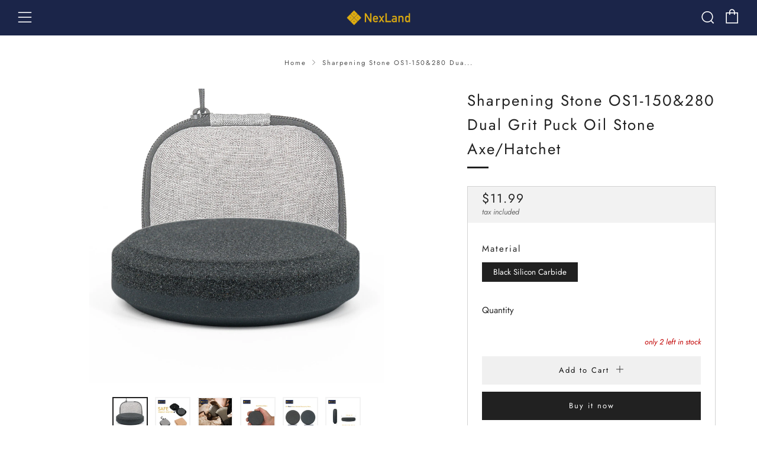

--- FILE ---
content_type: text/html; charset=utf-8
request_url: https://nexland.com/products/nexland-os1-puck-oil-stone-axe-hatchet-sharpening-stone-dual-grit-multipurpose
body_size: 30134
content:
<!doctype html>
<html class="no-js" lang="en">
<head>


  	<meta charset="utf-8">
  	<meta http-equiv="X-UA-Compatible" content="IE=edge,chrome=1">
  	<meta name="viewport" content="width=device-width, initial-scale=1.0, height=device-height, minimum-scale=1.0, user-scalable=0">
  	<meta name="theme-color" content="#212121">

	<!-- Network optimisations -->

<link rel="preload" as="style" href="//nexland.com/cdn/shop/t/6/assets/theme-critical.css?v=95635040958317734871608283215"><link rel="preconnect" href="//cdn.shopify.com" crossorigin>
<link rel="preconnect" href="//fonts.shopifycdn.com" crossorigin>
<link rel="preconnect" href="//v.shopify.com" crossorigin>
<link rel="preconnect" href="//ajax.googleapis.com" crossorigin>
<link rel="preconnect" href="//s.ytimg.com" crossorigin>
<link rel="preconnect" href="//www.youtube.com" crossorigin>
<link rel="dns-prefetch" href="//productreviews.shopifycdn.com">
<link rel="dns-prefetch" href="//maps.googleapis.com">
<link rel="dns-prefetch" href="//maps.gstatic.com">
<link rel="preconnect" href="https://monorail-edge.shopifysvc.com">

<link rel="canonical" href="https://nexland.com/products/nexland-os1-puck-oil-stone-axe-hatchet-sharpening-stone-dual-grit-multipurpose">
	    <link rel="shortcut icon" href="//nexland.com/cdn/shop/files/icon-1-1_32x32.jpg?v=1614330728" type="image/png">
	

	<!-- Title and description ================================================== --><title>Sharpening Stone OS1-150&amp;280 Dual Grit Puck Oil Stone Axe/Hatchet
&ndash; NexLand</title><meta name="description" content="Specification* Material: Black Silicon Carbide.* Coarse - 150 Grit / Fine - 280 Grit* Size&amp;amp;Weight 7.8*7.8*2cm , 160g.Tips: Before Sharpening:1. We recommend adding the oil or water.2. Please wear cut-resistant gloves. 7.8cm / 3“ round pocket puck stone, easy carry.  Designed with obtuse angle shape for easy and saf"><!-- /snippets/social-meta-tags.liquid -->




<meta property="og:site_name" content="NexLand">
<meta property="og:url" content="https://nexland.com/products/nexland-os1-puck-oil-stone-axe-hatchet-sharpening-stone-dual-grit-multipurpose">
<meta property="og:title" content="Sharpening Stone OS1-150&amp;280 Dual Grit Puck Oil Stone Axe/Hatchet">
<meta property="og:type" content="product">
<meta property="og:description" content="Specification* Material: Black Silicon Carbide.* Coarse - 150 Grit / Fine - 280 Grit* Size&amp;amp;Weight 7.8*7.8*2cm , 160g.Tips: Before Sharpening:1. We recommend adding the oil or water.2. Please wear cut-resistant gloves. 7.8cm / 3“ round pocket puck stone, easy carry.  Designed with obtuse angle shape for easy and saf">

  <meta property="og:price:amount" content="11.99">
  <meta property="og:price:currency" content="USD">

<meta property="og:image" content="http://nexland.com/cdn/shop/products/NLSPOS1RK1528-001_1200x1200.jpg?v=1642707660"><meta property="og:image" content="http://nexland.com/cdn/shop/products/002_58b1f61c-47eb-428f-be3f-7d5ce896832f_1200x1200.jpg?v=1642707706"><meta property="og:image" content="http://nexland.com/cdn/shop/products/002_b82f4e93-a29c-4cc9-b405-5fe898215d27_1200x1200.jpg?v=1642707706">
<meta property="og:image:secure_url" content="https://nexland.com/cdn/shop/products/NLSPOS1RK1528-001_1200x1200.jpg?v=1642707660"><meta property="og:image:secure_url" content="https://nexland.com/cdn/shop/products/002_58b1f61c-47eb-428f-be3f-7d5ce896832f_1200x1200.jpg?v=1642707706"><meta property="og:image:secure_url" content="https://nexland.com/cdn/shop/products/002_b82f4e93-a29c-4cc9-b405-5fe898215d27_1200x1200.jpg?v=1642707706">


<meta name="twitter:card" content="summary_large_image">
<meta name="twitter:title" content="Sharpening Stone OS1-150&amp;280 Dual Grit Puck Oil Stone Axe/Hatchet">
<meta name="twitter:description" content="Specification* Material: Black Silicon Carbide.* Coarse - 150 Grit / Fine - 280 Grit* Size&amp;amp;Weight 7.8*7.8*2cm , 160g.Tips: Before Sharpening:1. We recommend adding the oil or water.2. Please wear cut-resistant gloves. 7.8cm / 3“ round pocket puck stone, easy carry.  Designed with obtuse angle shape for easy and saf">

  	<!-- JS before CSSOM =================================================== -->
  	<script type="text/javascript">
		theme = {};
		theme.t = {};
		theme.map = {};
		theme.map_settings_url="//nexland.com/cdn/shop/t/6/assets/map_settings.min.js?v=139713383514298653791608283208";
		theme.cart_type = 'modal';
		theme.cart_ajax = true;
		theme.routes = {
			rootUrl: "/",
			cartUrl: "/cart",
			cartAddUrl: "/cart/add",
			cartChangeUrl: "/cart/change"
		};
	</script>
	
	<style id="fontsupporttest">@font-face{font-family:"font";src:url("https://")}</style>
	<script type="text/javascript">
		function supportsFontFace() {
			function blacklist() {
				var match = /(WebKit|windows phone.+trident)\/(\d+)/i.exec(navigator.userAgent);
				return match && parseInt(match[2], 10) < (match[1] == 'WebKit' ? 533 : 6);
			}
			function hasFontFaceSrc() {
				var style = document.getElementById('fontsupporttest');
				var sheet = style.sheet || style.styleSheet;
				var cssText = sheet ? (sheet.cssRules && sheet.cssRules[0] ? sheet.cssRules[0].cssText : sheet.cssText || '') : '';
				return /src/i.test(cssText);
			}
			return !blacklist() && hasFontFaceSrc();
		}
		document.documentElement.classList.replace('no-js', 'js');
		if (window.matchMedia("(pointer: coarse)").matches) {document.documentElement.classList.add('touchevents')} else {document.documentElement.classList.add('no-touchevents')}
		if (supportsFontFace()) {document.documentElement.classList.add('fontface')}
	</script>
  	<script src="//nexland.com/cdn/shop/t/6/assets/jquery.min.js?v=60938658743091704111608283218" defer="defer"></script>
  	<script src="//nexland.com/cdn/shop/t/6/assets/vendor.min.js?v=90278687466543848511608283220" defer="defer"></script>
  	<script src="//nexland.com/cdn/shop/t/6/assets/ajax-cart.min.js?v=104655514923492747171608283236" defer="defer"></script>

  	<!-- CSS ================================================== -->
  	
<style data-shopify>





:root {
	--color--brand: #212121;
	--color--brand-dark: #141414;
	--color--brand-light: #2e2e2e;

	--color--accent: #fad018;
	--color--accent-dark: #f3c705;

	--color--link: #6e6e6e;
	--color--link-dark: #000000;

	--color--text: #212121;
	--color--text-light: rgba(33, 33, 33, 0.7);
	--color--text-lighter: rgba(33, 33, 33, 0.5);
	--color--text-lightest: rgba(33, 33, 33, 0.2);

	--color--text-bg: rgba(33, 33, 33, 0.1);

	--color--headings: #212121;
	--color--alt-text: #666666;
	--color--btn: #ffffff;

	--color--product-bg: #f0f0f0;
	--color--product-sale: #c00000;

	--color--bg: #ffffff;
	--color--bg-alpha: rgba(255, 255, 255, 0.8);
	--color--bg-light: #ffffff;
	--color--bg-dark: #f2f2f2;

	--font--size-base: 15;
	--font--line-base: 30;

	--font--size-h1: 34;
	--font--size-h2: 26;
	--font--size-h3: 20;
	--font--size-h4: 19;
	--font--size-h5: 16;
	--font--size-h6: 15;

	--font--body: Jost, sans-serif;
	--font--body-style: normal;
    --font--body-weight: 400;

    --font--title: Jost, sans-serif;
	--font--title-weight: 400;
	--font--title-style: normal;
	--font--title-space: 2px;
	--font--title-transform: normal;
	--font--title-border: 1;
	--font--title-border-size: 3px;

	--font--nav: Jost, sans-serif;
	--font--nav-weight: 400;
	--font--nav-style: normal;
	--font--nav-space: 2px;
	--font--nav-transform: uppercase;
	--font--nav-size: 15px;

	--font--button: Jost, sans-serif;
	--font--button-weight: 400;
	--font--button-style: normal;
	--font--button-space: 2px;
	--font--button-transform: normal;
	--font--button-size: 13px;
	--font--button-mobile-size: 12px;

	--font--icon-url: //nexland.com/cdn/shop/t/6/assets/sb-icons.eot?v=69961381625854386191608283210;
}
</style>
	<style>@font-face {
  font-family: Jost;
  font-weight: 400;
  font-style: normal;
  font-display: swap;
  src: url("//nexland.com/cdn/fonts/jost/jost_n4.d47a1b6347ce4a4c9f437608011273009d91f2b7.woff2") format("woff2"),
       url("//nexland.com/cdn/fonts/jost/jost_n4.791c46290e672b3f85c3d1c651ef2efa3819eadd.woff") format("woff");
}

@font-face {
  font-family: Jost;
  font-weight: 400;
  font-style: normal;
  font-display: swap;
  src: url("//nexland.com/cdn/fonts/jost/jost_n4.d47a1b6347ce4a4c9f437608011273009d91f2b7.woff2") format("woff2"),
       url("//nexland.com/cdn/fonts/jost/jost_n4.791c46290e672b3f85c3d1c651ef2efa3819eadd.woff") format("woff");
}

@font-face {
  font-family: Jost;
  font-weight: 400;
  font-style: normal;
  font-display: swap;
  src: url("//nexland.com/cdn/fonts/jost/jost_n4.d47a1b6347ce4a4c9f437608011273009d91f2b7.woff2") format("woff2"),
       url("//nexland.com/cdn/fonts/jost/jost_n4.791c46290e672b3f85c3d1c651ef2efa3819eadd.woff") format("woff");
}

@font-face {
  font-family: Jost;
  font-weight: 400;
  font-style: normal;
  font-display: swap;
  src: url("//nexland.com/cdn/fonts/jost/jost_n4.d47a1b6347ce4a4c9f437608011273009d91f2b7.woff2") format("woff2"),
       url("//nexland.com/cdn/fonts/jost/jost_n4.791c46290e672b3f85c3d1c651ef2efa3819eadd.woff") format("woff");
}

@font-face {
  font-family: Jost;
  font-weight: 700;
  font-style: normal;
  font-display: swap;
  src: url("//nexland.com/cdn/fonts/jost/jost_n7.921dc18c13fa0b0c94c5e2517ffe06139c3615a3.woff2") format("woff2"),
       url("//nexland.com/cdn/fonts/jost/jost_n7.cbfc16c98c1e195f46c536e775e4e959c5f2f22b.woff") format("woff");
}

@font-face {
  font-family: Jost;
  font-weight: 400;
  font-style: italic;
  font-display: swap;
  src: url("//nexland.com/cdn/fonts/jost/jost_i4.b690098389649750ada222b9763d55796c5283a5.woff2") format("woff2"),
       url("//nexland.com/cdn/fonts/jost/jost_i4.fd766415a47e50b9e391ae7ec04e2ae25e7e28b0.woff") format("woff");
}

@font-face {
  font-family: Jost;
  font-weight: 700;
  font-style: italic;
  font-display: swap;
  src: url("//nexland.com/cdn/fonts/jost/jost_i7.d8201b854e41e19d7ed9b1a31fe4fe71deea6d3f.woff2") format("woff2"),
       url("//nexland.com/cdn/fonts/jost/jost_i7.eae515c34e26b6c853efddc3fc0c552e0de63757.woff") format("woff");
}

</style>

<link rel="stylesheet" href="//nexland.com/cdn/shop/t/6/assets/theme-critical.css?v=95635040958317734871608283215">

<link rel="preload" href="//nexland.com/cdn/shop/t/6/assets/theme.css?v=128834332622582487131608283209" as="style" onload="this.onload=null;this.rel='stylesheet'">
<noscript><link rel="stylesheet" href="//nexland.com/cdn/shop/t/6/assets/theme.css?v=128834332622582487131608283209"></noscript>
<script>
	/*! loadCSS rel=preload polyfill. [c]2017 Filament Group, Inc. MIT License */
	(function(w){"use strict";if(!w.loadCSS){w.loadCSS=function(){}}var rp=loadCSS.relpreload={};rp.support=(function(){var ret;try{ret=w.document.createElement("link").relList.supports("preload")}catch(e){ret=false}return function(){return ret}})();rp.bindMediaToggle=function(link){var finalMedia=link.media||"all";function enableStylesheet(){if(link.addEventListener){link.removeEventListener("load",enableStylesheet)}else if(link.attachEvent){link.detachEvent("onload",enableStylesheet)}link.setAttribute("onload",null);link.media=finalMedia}if(link.addEventListener){link.addEventListener("load",enableStylesheet)}else if(link.attachEvent){link.attachEvent("onload",enableStylesheet)}setTimeout(function(){link.rel="stylesheet";link.media="only x"});setTimeout(enableStylesheet,3000)};rp.poly=function(){if(rp.support()){return}var links=w.document.getElementsByTagName("link");for(var i=0;i<links.length;i+=1){var link=links[i];if(link.rel==="preload"&&link.getAttribute("as")==="style"&&!link.getAttribute("data-loadcss")){link.setAttribute("data-loadcss",true);rp.bindMediaToggle(link)}}};if(!rp.support()){rp.poly();var run=w.setInterval(rp.poly,500);if(w.addEventListener){w.addEventListener("load",function(){rp.poly();w.clearInterval(run)})}else if(w.attachEvent){w.attachEvent("onload",function(){rp.poly();w.clearInterval(run)})}}if(typeof exports!=="undefined"){exports.loadCSS=loadCSS}else{w.loadCSS=loadCSS}}(typeof global!=="undefined"?global:this));
</script>

	<!-- JS after CSSOM=================================================== -->
  	<script src="//nexland.com/cdn/shop/t/6/assets/theme.min.js?v=15630808708841757261608283224" defer="defer"></script>
  	<script src="//nexland.com/cdn/shop/t/6/assets/custom.js?v=152733329445290166911608283217" defer="defer"></script>

	

  	
  	

	<!-- Header hook for plugins ================================================== -->
  	<script>window.performance && window.performance.mark && window.performance.mark('shopify.content_for_header.start');</script><meta name="google-site-verification" content="wH58YfZf40RLDozAUsyddknbBt2NXJbRA7fbREQ85ME">
<meta id="shopify-digital-wallet" name="shopify-digital-wallet" content="/51151143062/digital_wallets/dialog">
<meta name="shopify-checkout-api-token" content="ce9900e0bb080d70be06c8781a988e88">
<meta id="in-context-paypal-metadata" data-shop-id="51151143062" data-venmo-supported="false" data-environment="production" data-locale="en_US" data-paypal-v4="true" data-currency="USD">
<link rel="alternate" hreflang="x-default" href="https://nexland.com/products/nexland-os1-puck-oil-stone-axe-hatchet-sharpening-stone-dual-grit-multipurpose">
<link rel="alternate" hreflang="en" href="https://nexland.com/products/nexland-os1-puck-oil-stone-axe-hatchet-sharpening-stone-dual-grit-multipurpose">
<link rel="alternate" hreflang="zh-Hant" href="https://nexland.com/zh/products/nexland-os1-puck-oil-stone-axe-hatchet-sharpening-stone-dual-grit-multipurpose">
<link rel="alternate" hreflang="ja" href="https://nexland.com/ja/products/nexland-os1-puck-oil-stone-axe-hatchet-sharpening-stone-dual-grit-multipurpose">
<link rel="alternate" hreflang="es" href="https://nexland.com/es/products/nexland-os1-puck-oil-stone-axe-hatchet-sharpening-stone-dual-grit-multipurpose">
<link rel="alternate" hreflang="de" href="https://nexland.com/de/products/nexland-os1-puck-oil-stone-axe-hatchet-sharpening-stone-dual-grit-multipurpose">
<link rel="alternate" hreflang="it" href="https://nexland.com/it/products/nexland-os1-puck-oil-stone-axe-hatchet-sharpening-stone-dual-grit-multipurpose">
<link rel="alternate" hreflang="zh-Hant-TW" href="https://nexland.com/zh-tw/products/nexland-os1-puck-oil-stone-axe-hatchet-sharpening-stone-dual-grit-multipurpose">
<link rel="alternate" hreflang="zh-Hant-AC" href="https://nexland.com/zh/products/nexland-os1-puck-oil-stone-axe-hatchet-sharpening-stone-dual-grit-multipurpose">
<link rel="alternate" hreflang="zh-Hant-AD" href="https://nexland.com/zh/products/nexland-os1-puck-oil-stone-axe-hatchet-sharpening-stone-dual-grit-multipurpose">
<link rel="alternate" hreflang="zh-Hant-AE" href="https://nexland.com/zh/products/nexland-os1-puck-oil-stone-axe-hatchet-sharpening-stone-dual-grit-multipurpose">
<link rel="alternate" hreflang="zh-Hant-AF" href="https://nexland.com/zh/products/nexland-os1-puck-oil-stone-axe-hatchet-sharpening-stone-dual-grit-multipurpose">
<link rel="alternate" hreflang="zh-Hant-AG" href="https://nexland.com/zh/products/nexland-os1-puck-oil-stone-axe-hatchet-sharpening-stone-dual-grit-multipurpose">
<link rel="alternate" hreflang="zh-Hant-AI" href="https://nexland.com/zh/products/nexland-os1-puck-oil-stone-axe-hatchet-sharpening-stone-dual-grit-multipurpose">
<link rel="alternate" hreflang="zh-Hant-AL" href="https://nexland.com/zh/products/nexland-os1-puck-oil-stone-axe-hatchet-sharpening-stone-dual-grit-multipurpose">
<link rel="alternate" hreflang="zh-Hant-AM" href="https://nexland.com/zh/products/nexland-os1-puck-oil-stone-axe-hatchet-sharpening-stone-dual-grit-multipurpose">
<link rel="alternate" hreflang="zh-Hant-AO" href="https://nexland.com/zh/products/nexland-os1-puck-oil-stone-axe-hatchet-sharpening-stone-dual-grit-multipurpose">
<link rel="alternate" hreflang="zh-Hant-AR" href="https://nexland.com/zh/products/nexland-os1-puck-oil-stone-axe-hatchet-sharpening-stone-dual-grit-multipurpose">
<link rel="alternate" hreflang="zh-Hant-AT" href="https://nexland.com/zh/products/nexland-os1-puck-oil-stone-axe-hatchet-sharpening-stone-dual-grit-multipurpose">
<link rel="alternate" hreflang="zh-Hant-AU" href="https://nexland.com/zh/products/nexland-os1-puck-oil-stone-axe-hatchet-sharpening-stone-dual-grit-multipurpose">
<link rel="alternate" hreflang="zh-Hant-AW" href="https://nexland.com/zh/products/nexland-os1-puck-oil-stone-axe-hatchet-sharpening-stone-dual-grit-multipurpose">
<link rel="alternate" hreflang="zh-Hant-AX" href="https://nexland.com/zh/products/nexland-os1-puck-oil-stone-axe-hatchet-sharpening-stone-dual-grit-multipurpose">
<link rel="alternate" hreflang="zh-Hant-AZ" href="https://nexland.com/zh/products/nexland-os1-puck-oil-stone-axe-hatchet-sharpening-stone-dual-grit-multipurpose">
<link rel="alternate" hreflang="zh-Hant-BA" href="https://nexland.com/zh/products/nexland-os1-puck-oil-stone-axe-hatchet-sharpening-stone-dual-grit-multipurpose">
<link rel="alternate" hreflang="zh-Hant-BB" href="https://nexland.com/zh/products/nexland-os1-puck-oil-stone-axe-hatchet-sharpening-stone-dual-grit-multipurpose">
<link rel="alternate" hreflang="zh-Hant-BD" href="https://nexland.com/zh/products/nexland-os1-puck-oil-stone-axe-hatchet-sharpening-stone-dual-grit-multipurpose">
<link rel="alternate" hreflang="zh-Hant-BE" href="https://nexland.com/zh/products/nexland-os1-puck-oil-stone-axe-hatchet-sharpening-stone-dual-grit-multipurpose">
<link rel="alternate" hreflang="zh-Hant-BF" href="https://nexland.com/zh/products/nexland-os1-puck-oil-stone-axe-hatchet-sharpening-stone-dual-grit-multipurpose">
<link rel="alternate" hreflang="zh-Hant-BG" href="https://nexland.com/zh/products/nexland-os1-puck-oil-stone-axe-hatchet-sharpening-stone-dual-grit-multipurpose">
<link rel="alternate" hreflang="zh-Hant-BH" href="https://nexland.com/zh/products/nexland-os1-puck-oil-stone-axe-hatchet-sharpening-stone-dual-grit-multipurpose">
<link rel="alternate" hreflang="zh-Hant-BI" href="https://nexland.com/zh/products/nexland-os1-puck-oil-stone-axe-hatchet-sharpening-stone-dual-grit-multipurpose">
<link rel="alternate" hreflang="zh-Hant-BJ" href="https://nexland.com/zh/products/nexland-os1-puck-oil-stone-axe-hatchet-sharpening-stone-dual-grit-multipurpose">
<link rel="alternate" hreflang="zh-Hant-BL" href="https://nexland.com/zh/products/nexland-os1-puck-oil-stone-axe-hatchet-sharpening-stone-dual-grit-multipurpose">
<link rel="alternate" hreflang="zh-Hant-BM" href="https://nexland.com/zh/products/nexland-os1-puck-oil-stone-axe-hatchet-sharpening-stone-dual-grit-multipurpose">
<link rel="alternate" hreflang="zh-Hant-BN" href="https://nexland.com/zh/products/nexland-os1-puck-oil-stone-axe-hatchet-sharpening-stone-dual-grit-multipurpose">
<link rel="alternate" hreflang="zh-Hant-BO" href="https://nexland.com/zh/products/nexland-os1-puck-oil-stone-axe-hatchet-sharpening-stone-dual-grit-multipurpose">
<link rel="alternate" hreflang="zh-Hant-BQ" href="https://nexland.com/zh/products/nexland-os1-puck-oil-stone-axe-hatchet-sharpening-stone-dual-grit-multipurpose">
<link rel="alternate" hreflang="zh-Hant-BR" href="https://nexland.com/zh/products/nexland-os1-puck-oil-stone-axe-hatchet-sharpening-stone-dual-grit-multipurpose">
<link rel="alternate" hreflang="zh-Hant-BS" href="https://nexland.com/zh/products/nexland-os1-puck-oil-stone-axe-hatchet-sharpening-stone-dual-grit-multipurpose">
<link rel="alternate" hreflang="zh-Hant-BT" href="https://nexland.com/zh/products/nexland-os1-puck-oil-stone-axe-hatchet-sharpening-stone-dual-grit-multipurpose">
<link rel="alternate" hreflang="zh-Hant-BW" href="https://nexland.com/zh/products/nexland-os1-puck-oil-stone-axe-hatchet-sharpening-stone-dual-grit-multipurpose">
<link rel="alternate" hreflang="zh-Hant-BY" href="https://nexland.com/zh/products/nexland-os1-puck-oil-stone-axe-hatchet-sharpening-stone-dual-grit-multipurpose">
<link rel="alternate" hreflang="zh-Hant-BZ" href="https://nexland.com/zh/products/nexland-os1-puck-oil-stone-axe-hatchet-sharpening-stone-dual-grit-multipurpose">
<link rel="alternate" hreflang="zh-Hant-CA" href="https://nexland.com/zh/products/nexland-os1-puck-oil-stone-axe-hatchet-sharpening-stone-dual-grit-multipurpose">
<link rel="alternate" hreflang="zh-Hant-CC" href="https://nexland.com/zh/products/nexland-os1-puck-oil-stone-axe-hatchet-sharpening-stone-dual-grit-multipurpose">
<link rel="alternate" hreflang="zh-Hant-CD" href="https://nexland.com/zh/products/nexland-os1-puck-oil-stone-axe-hatchet-sharpening-stone-dual-grit-multipurpose">
<link rel="alternate" hreflang="zh-Hant-CF" href="https://nexland.com/zh/products/nexland-os1-puck-oil-stone-axe-hatchet-sharpening-stone-dual-grit-multipurpose">
<link rel="alternate" hreflang="zh-Hant-CG" href="https://nexland.com/zh/products/nexland-os1-puck-oil-stone-axe-hatchet-sharpening-stone-dual-grit-multipurpose">
<link rel="alternate" hreflang="zh-Hant-CH" href="https://nexland.com/zh/products/nexland-os1-puck-oil-stone-axe-hatchet-sharpening-stone-dual-grit-multipurpose">
<link rel="alternate" hreflang="zh-Hant-CI" href="https://nexland.com/zh/products/nexland-os1-puck-oil-stone-axe-hatchet-sharpening-stone-dual-grit-multipurpose">
<link rel="alternate" hreflang="zh-Hant-CK" href="https://nexland.com/zh/products/nexland-os1-puck-oil-stone-axe-hatchet-sharpening-stone-dual-grit-multipurpose">
<link rel="alternate" hreflang="zh-Hant-CL" href="https://nexland.com/zh/products/nexland-os1-puck-oil-stone-axe-hatchet-sharpening-stone-dual-grit-multipurpose">
<link rel="alternate" hreflang="zh-Hant-CM" href="https://nexland.com/zh/products/nexland-os1-puck-oil-stone-axe-hatchet-sharpening-stone-dual-grit-multipurpose">
<link rel="alternate" hreflang="zh-Hant-CN" href="https://nexland.com/zh/products/nexland-os1-puck-oil-stone-axe-hatchet-sharpening-stone-dual-grit-multipurpose">
<link rel="alternate" hreflang="zh-Hant-CO" href="https://nexland.com/zh/products/nexland-os1-puck-oil-stone-axe-hatchet-sharpening-stone-dual-grit-multipurpose">
<link rel="alternate" hreflang="zh-Hant-CR" href="https://nexland.com/zh/products/nexland-os1-puck-oil-stone-axe-hatchet-sharpening-stone-dual-grit-multipurpose">
<link rel="alternate" hreflang="zh-Hant-CV" href="https://nexland.com/zh/products/nexland-os1-puck-oil-stone-axe-hatchet-sharpening-stone-dual-grit-multipurpose">
<link rel="alternate" hreflang="zh-Hant-CW" href="https://nexland.com/zh/products/nexland-os1-puck-oil-stone-axe-hatchet-sharpening-stone-dual-grit-multipurpose">
<link rel="alternate" hreflang="zh-Hant-CX" href="https://nexland.com/zh/products/nexland-os1-puck-oil-stone-axe-hatchet-sharpening-stone-dual-grit-multipurpose">
<link rel="alternate" hreflang="zh-Hant-CY" href="https://nexland.com/zh/products/nexland-os1-puck-oil-stone-axe-hatchet-sharpening-stone-dual-grit-multipurpose">
<link rel="alternate" hreflang="zh-Hant-CZ" href="https://nexland.com/zh/products/nexland-os1-puck-oil-stone-axe-hatchet-sharpening-stone-dual-grit-multipurpose">
<link rel="alternate" hreflang="zh-Hant-DE" href="https://nexland.com/zh/products/nexland-os1-puck-oil-stone-axe-hatchet-sharpening-stone-dual-grit-multipurpose">
<link rel="alternate" hreflang="zh-Hant-DJ" href="https://nexland.com/zh/products/nexland-os1-puck-oil-stone-axe-hatchet-sharpening-stone-dual-grit-multipurpose">
<link rel="alternate" hreflang="zh-Hant-DK" href="https://nexland.com/zh/products/nexland-os1-puck-oil-stone-axe-hatchet-sharpening-stone-dual-grit-multipurpose">
<link rel="alternate" hreflang="zh-Hant-DM" href="https://nexland.com/zh/products/nexland-os1-puck-oil-stone-axe-hatchet-sharpening-stone-dual-grit-multipurpose">
<link rel="alternate" hreflang="zh-Hant-DO" href="https://nexland.com/zh/products/nexland-os1-puck-oil-stone-axe-hatchet-sharpening-stone-dual-grit-multipurpose">
<link rel="alternate" hreflang="zh-Hant-DZ" href="https://nexland.com/zh/products/nexland-os1-puck-oil-stone-axe-hatchet-sharpening-stone-dual-grit-multipurpose">
<link rel="alternate" hreflang="zh-Hant-EC" href="https://nexland.com/zh/products/nexland-os1-puck-oil-stone-axe-hatchet-sharpening-stone-dual-grit-multipurpose">
<link rel="alternate" hreflang="zh-Hant-EE" href="https://nexland.com/zh/products/nexland-os1-puck-oil-stone-axe-hatchet-sharpening-stone-dual-grit-multipurpose">
<link rel="alternate" hreflang="zh-Hant-EG" href="https://nexland.com/zh/products/nexland-os1-puck-oil-stone-axe-hatchet-sharpening-stone-dual-grit-multipurpose">
<link rel="alternate" hreflang="zh-Hant-EH" href="https://nexland.com/zh/products/nexland-os1-puck-oil-stone-axe-hatchet-sharpening-stone-dual-grit-multipurpose">
<link rel="alternate" hreflang="zh-Hant-ER" href="https://nexland.com/zh/products/nexland-os1-puck-oil-stone-axe-hatchet-sharpening-stone-dual-grit-multipurpose">
<link rel="alternate" hreflang="zh-Hant-ES" href="https://nexland.com/zh/products/nexland-os1-puck-oil-stone-axe-hatchet-sharpening-stone-dual-grit-multipurpose">
<link rel="alternate" hreflang="zh-Hant-ET" href="https://nexland.com/zh/products/nexland-os1-puck-oil-stone-axe-hatchet-sharpening-stone-dual-grit-multipurpose">
<link rel="alternate" hreflang="zh-Hant-FI" href="https://nexland.com/zh/products/nexland-os1-puck-oil-stone-axe-hatchet-sharpening-stone-dual-grit-multipurpose">
<link rel="alternate" hreflang="zh-Hant-FJ" href="https://nexland.com/zh/products/nexland-os1-puck-oil-stone-axe-hatchet-sharpening-stone-dual-grit-multipurpose">
<link rel="alternate" hreflang="zh-Hant-FK" href="https://nexland.com/zh/products/nexland-os1-puck-oil-stone-axe-hatchet-sharpening-stone-dual-grit-multipurpose">
<link rel="alternate" hreflang="zh-Hant-FO" href="https://nexland.com/zh/products/nexland-os1-puck-oil-stone-axe-hatchet-sharpening-stone-dual-grit-multipurpose">
<link rel="alternate" hreflang="zh-Hant-FR" href="https://nexland.com/zh/products/nexland-os1-puck-oil-stone-axe-hatchet-sharpening-stone-dual-grit-multipurpose">
<link rel="alternate" hreflang="zh-Hant-GA" href="https://nexland.com/zh/products/nexland-os1-puck-oil-stone-axe-hatchet-sharpening-stone-dual-grit-multipurpose">
<link rel="alternate" hreflang="zh-Hant-GB" href="https://nexland.com/zh/products/nexland-os1-puck-oil-stone-axe-hatchet-sharpening-stone-dual-grit-multipurpose">
<link rel="alternate" hreflang="zh-Hant-GD" href="https://nexland.com/zh/products/nexland-os1-puck-oil-stone-axe-hatchet-sharpening-stone-dual-grit-multipurpose">
<link rel="alternate" hreflang="zh-Hant-GE" href="https://nexland.com/zh/products/nexland-os1-puck-oil-stone-axe-hatchet-sharpening-stone-dual-grit-multipurpose">
<link rel="alternate" hreflang="zh-Hant-GF" href="https://nexland.com/zh/products/nexland-os1-puck-oil-stone-axe-hatchet-sharpening-stone-dual-grit-multipurpose">
<link rel="alternate" hreflang="zh-Hant-GG" href="https://nexland.com/zh/products/nexland-os1-puck-oil-stone-axe-hatchet-sharpening-stone-dual-grit-multipurpose">
<link rel="alternate" hreflang="zh-Hant-GH" href="https://nexland.com/zh/products/nexland-os1-puck-oil-stone-axe-hatchet-sharpening-stone-dual-grit-multipurpose">
<link rel="alternate" hreflang="zh-Hant-GI" href="https://nexland.com/zh/products/nexland-os1-puck-oil-stone-axe-hatchet-sharpening-stone-dual-grit-multipurpose">
<link rel="alternate" hreflang="zh-Hant-GL" href="https://nexland.com/zh/products/nexland-os1-puck-oil-stone-axe-hatchet-sharpening-stone-dual-grit-multipurpose">
<link rel="alternate" hreflang="zh-Hant-GM" href="https://nexland.com/zh/products/nexland-os1-puck-oil-stone-axe-hatchet-sharpening-stone-dual-grit-multipurpose">
<link rel="alternate" hreflang="zh-Hant-GN" href="https://nexland.com/zh/products/nexland-os1-puck-oil-stone-axe-hatchet-sharpening-stone-dual-grit-multipurpose">
<link rel="alternate" hreflang="zh-Hant-GP" href="https://nexland.com/zh/products/nexland-os1-puck-oil-stone-axe-hatchet-sharpening-stone-dual-grit-multipurpose">
<link rel="alternate" hreflang="zh-Hant-GQ" href="https://nexland.com/zh/products/nexland-os1-puck-oil-stone-axe-hatchet-sharpening-stone-dual-grit-multipurpose">
<link rel="alternate" hreflang="zh-Hant-GR" href="https://nexland.com/zh/products/nexland-os1-puck-oil-stone-axe-hatchet-sharpening-stone-dual-grit-multipurpose">
<link rel="alternate" hreflang="zh-Hant-GS" href="https://nexland.com/zh/products/nexland-os1-puck-oil-stone-axe-hatchet-sharpening-stone-dual-grit-multipurpose">
<link rel="alternate" hreflang="zh-Hant-GT" href="https://nexland.com/zh/products/nexland-os1-puck-oil-stone-axe-hatchet-sharpening-stone-dual-grit-multipurpose">
<link rel="alternate" hreflang="zh-Hant-GW" href="https://nexland.com/zh/products/nexland-os1-puck-oil-stone-axe-hatchet-sharpening-stone-dual-grit-multipurpose">
<link rel="alternate" hreflang="zh-Hant-GY" href="https://nexland.com/zh/products/nexland-os1-puck-oil-stone-axe-hatchet-sharpening-stone-dual-grit-multipurpose">
<link rel="alternate" hreflang="zh-Hant-HK" href="https://nexland.com/zh/products/nexland-os1-puck-oil-stone-axe-hatchet-sharpening-stone-dual-grit-multipurpose">
<link rel="alternate" hreflang="zh-Hant-HN" href="https://nexland.com/zh/products/nexland-os1-puck-oil-stone-axe-hatchet-sharpening-stone-dual-grit-multipurpose">
<link rel="alternate" hreflang="zh-Hant-HR" href="https://nexland.com/zh/products/nexland-os1-puck-oil-stone-axe-hatchet-sharpening-stone-dual-grit-multipurpose">
<link rel="alternate" hreflang="zh-Hant-HT" href="https://nexland.com/zh/products/nexland-os1-puck-oil-stone-axe-hatchet-sharpening-stone-dual-grit-multipurpose">
<link rel="alternate" hreflang="zh-Hant-HU" href="https://nexland.com/zh/products/nexland-os1-puck-oil-stone-axe-hatchet-sharpening-stone-dual-grit-multipurpose">
<link rel="alternate" hreflang="zh-Hant-ID" href="https://nexland.com/zh/products/nexland-os1-puck-oil-stone-axe-hatchet-sharpening-stone-dual-grit-multipurpose">
<link rel="alternate" hreflang="zh-Hant-IE" href="https://nexland.com/zh/products/nexland-os1-puck-oil-stone-axe-hatchet-sharpening-stone-dual-grit-multipurpose">
<link rel="alternate" hreflang="zh-Hant-IL" href="https://nexland.com/zh/products/nexland-os1-puck-oil-stone-axe-hatchet-sharpening-stone-dual-grit-multipurpose">
<link rel="alternate" hreflang="zh-Hant-IM" href="https://nexland.com/zh/products/nexland-os1-puck-oil-stone-axe-hatchet-sharpening-stone-dual-grit-multipurpose">
<link rel="alternate" hreflang="zh-Hant-IN" href="https://nexland.com/zh/products/nexland-os1-puck-oil-stone-axe-hatchet-sharpening-stone-dual-grit-multipurpose">
<link rel="alternate" hreflang="zh-Hant-IO" href="https://nexland.com/zh/products/nexland-os1-puck-oil-stone-axe-hatchet-sharpening-stone-dual-grit-multipurpose">
<link rel="alternate" hreflang="zh-Hant-IQ" href="https://nexland.com/zh/products/nexland-os1-puck-oil-stone-axe-hatchet-sharpening-stone-dual-grit-multipurpose">
<link rel="alternate" hreflang="zh-Hant-IS" href="https://nexland.com/zh/products/nexland-os1-puck-oil-stone-axe-hatchet-sharpening-stone-dual-grit-multipurpose">
<link rel="alternate" hreflang="zh-Hant-IT" href="https://nexland.com/zh/products/nexland-os1-puck-oil-stone-axe-hatchet-sharpening-stone-dual-grit-multipurpose">
<link rel="alternate" hreflang="zh-Hant-JE" href="https://nexland.com/zh/products/nexland-os1-puck-oil-stone-axe-hatchet-sharpening-stone-dual-grit-multipurpose">
<link rel="alternate" hreflang="zh-Hant-JM" href="https://nexland.com/zh/products/nexland-os1-puck-oil-stone-axe-hatchet-sharpening-stone-dual-grit-multipurpose">
<link rel="alternate" hreflang="zh-Hant-JO" href="https://nexland.com/zh/products/nexland-os1-puck-oil-stone-axe-hatchet-sharpening-stone-dual-grit-multipurpose">
<link rel="alternate" hreflang="zh-Hant-JP" href="https://nexland.com/zh/products/nexland-os1-puck-oil-stone-axe-hatchet-sharpening-stone-dual-grit-multipurpose">
<link rel="alternate" hreflang="zh-Hant-KE" href="https://nexland.com/zh/products/nexland-os1-puck-oil-stone-axe-hatchet-sharpening-stone-dual-grit-multipurpose">
<link rel="alternate" hreflang="zh-Hant-KG" href="https://nexland.com/zh/products/nexland-os1-puck-oil-stone-axe-hatchet-sharpening-stone-dual-grit-multipurpose">
<link rel="alternate" hreflang="zh-Hant-KH" href="https://nexland.com/zh/products/nexland-os1-puck-oil-stone-axe-hatchet-sharpening-stone-dual-grit-multipurpose">
<link rel="alternate" hreflang="zh-Hant-KI" href="https://nexland.com/zh/products/nexland-os1-puck-oil-stone-axe-hatchet-sharpening-stone-dual-grit-multipurpose">
<link rel="alternate" hreflang="zh-Hant-KM" href="https://nexland.com/zh/products/nexland-os1-puck-oil-stone-axe-hatchet-sharpening-stone-dual-grit-multipurpose">
<link rel="alternate" hreflang="zh-Hant-KN" href="https://nexland.com/zh/products/nexland-os1-puck-oil-stone-axe-hatchet-sharpening-stone-dual-grit-multipurpose">
<link rel="alternate" hreflang="zh-Hant-KR" href="https://nexland.com/zh/products/nexland-os1-puck-oil-stone-axe-hatchet-sharpening-stone-dual-grit-multipurpose">
<link rel="alternate" hreflang="zh-Hant-KW" href="https://nexland.com/zh/products/nexland-os1-puck-oil-stone-axe-hatchet-sharpening-stone-dual-grit-multipurpose">
<link rel="alternate" hreflang="zh-Hant-KY" href="https://nexland.com/zh/products/nexland-os1-puck-oil-stone-axe-hatchet-sharpening-stone-dual-grit-multipurpose">
<link rel="alternate" hreflang="zh-Hant-KZ" href="https://nexland.com/zh/products/nexland-os1-puck-oil-stone-axe-hatchet-sharpening-stone-dual-grit-multipurpose">
<link rel="alternate" hreflang="zh-Hant-LA" href="https://nexland.com/zh/products/nexland-os1-puck-oil-stone-axe-hatchet-sharpening-stone-dual-grit-multipurpose">
<link rel="alternate" hreflang="zh-Hant-LB" href="https://nexland.com/zh/products/nexland-os1-puck-oil-stone-axe-hatchet-sharpening-stone-dual-grit-multipurpose">
<link rel="alternate" hreflang="zh-Hant-LC" href="https://nexland.com/zh/products/nexland-os1-puck-oil-stone-axe-hatchet-sharpening-stone-dual-grit-multipurpose">
<link rel="alternate" hreflang="zh-Hant-LI" href="https://nexland.com/zh/products/nexland-os1-puck-oil-stone-axe-hatchet-sharpening-stone-dual-grit-multipurpose">
<link rel="alternate" hreflang="zh-Hant-LK" href="https://nexland.com/zh/products/nexland-os1-puck-oil-stone-axe-hatchet-sharpening-stone-dual-grit-multipurpose">
<link rel="alternate" hreflang="zh-Hant-LR" href="https://nexland.com/zh/products/nexland-os1-puck-oil-stone-axe-hatchet-sharpening-stone-dual-grit-multipurpose">
<link rel="alternate" hreflang="zh-Hant-LS" href="https://nexland.com/zh/products/nexland-os1-puck-oil-stone-axe-hatchet-sharpening-stone-dual-grit-multipurpose">
<link rel="alternate" hreflang="zh-Hant-LT" href="https://nexland.com/zh/products/nexland-os1-puck-oil-stone-axe-hatchet-sharpening-stone-dual-grit-multipurpose">
<link rel="alternate" hreflang="zh-Hant-LU" href="https://nexland.com/zh/products/nexland-os1-puck-oil-stone-axe-hatchet-sharpening-stone-dual-grit-multipurpose">
<link rel="alternate" hreflang="zh-Hant-LV" href="https://nexland.com/zh/products/nexland-os1-puck-oil-stone-axe-hatchet-sharpening-stone-dual-grit-multipurpose">
<link rel="alternate" hreflang="zh-Hant-LY" href="https://nexland.com/zh/products/nexland-os1-puck-oil-stone-axe-hatchet-sharpening-stone-dual-grit-multipurpose">
<link rel="alternate" hreflang="zh-Hant-MA" href="https://nexland.com/zh/products/nexland-os1-puck-oil-stone-axe-hatchet-sharpening-stone-dual-grit-multipurpose">
<link rel="alternate" hreflang="zh-Hant-MC" href="https://nexland.com/zh/products/nexland-os1-puck-oil-stone-axe-hatchet-sharpening-stone-dual-grit-multipurpose">
<link rel="alternate" hreflang="zh-Hant-MD" href="https://nexland.com/zh/products/nexland-os1-puck-oil-stone-axe-hatchet-sharpening-stone-dual-grit-multipurpose">
<link rel="alternate" hreflang="zh-Hant-ME" href="https://nexland.com/zh/products/nexland-os1-puck-oil-stone-axe-hatchet-sharpening-stone-dual-grit-multipurpose">
<link rel="alternate" hreflang="zh-Hant-MF" href="https://nexland.com/zh/products/nexland-os1-puck-oil-stone-axe-hatchet-sharpening-stone-dual-grit-multipurpose">
<link rel="alternate" hreflang="zh-Hant-MG" href="https://nexland.com/zh/products/nexland-os1-puck-oil-stone-axe-hatchet-sharpening-stone-dual-grit-multipurpose">
<link rel="alternate" hreflang="zh-Hant-MK" href="https://nexland.com/zh/products/nexland-os1-puck-oil-stone-axe-hatchet-sharpening-stone-dual-grit-multipurpose">
<link rel="alternate" hreflang="zh-Hant-ML" href="https://nexland.com/zh/products/nexland-os1-puck-oil-stone-axe-hatchet-sharpening-stone-dual-grit-multipurpose">
<link rel="alternate" hreflang="zh-Hant-MM" href="https://nexland.com/zh/products/nexland-os1-puck-oil-stone-axe-hatchet-sharpening-stone-dual-grit-multipurpose">
<link rel="alternate" hreflang="zh-Hant-MN" href="https://nexland.com/zh/products/nexland-os1-puck-oil-stone-axe-hatchet-sharpening-stone-dual-grit-multipurpose">
<link rel="alternate" hreflang="zh-Hant-MO" href="https://nexland.com/zh/products/nexland-os1-puck-oil-stone-axe-hatchet-sharpening-stone-dual-grit-multipurpose">
<link rel="alternate" hreflang="zh-Hant-MQ" href="https://nexland.com/zh/products/nexland-os1-puck-oil-stone-axe-hatchet-sharpening-stone-dual-grit-multipurpose">
<link rel="alternate" hreflang="zh-Hant-MR" href="https://nexland.com/zh/products/nexland-os1-puck-oil-stone-axe-hatchet-sharpening-stone-dual-grit-multipurpose">
<link rel="alternate" hreflang="zh-Hant-MS" href="https://nexland.com/zh/products/nexland-os1-puck-oil-stone-axe-hatchet-sharpening-stone-dual-grit-multipurpose">
<link rel="alternate" hreflang="zh-Hant-MT" href="https://nexland.com/zh/products/nexland-os1-puck-oil-stone-axe-hatchet-sharpening-stone-dual-grit-multipurpose">
<link rel="alternate" hreflang="zh-Hant-MU" href="https://nexland.com/zh/products/nexland-os1-puck-oil-stone-axe-hatchet-sharpening-stone-dual-grit-multipurpose">
<link rel="alternate" hreflang="zh-Hant-MV" href="https://nexland.com/zh/products/nexland-os1-puck-oil-stone-axe-hatchet-sharpening-stone-dual-grit-multipurpose">
<link rel="alternate" hreflang="zh-Hant-MW" href="https://nexland.com/zh/products/nexland-os1-puck-oil-stone-axe-hatchet-sharpening-stone-dual-grit-multipurpose">
<link rel="alternate" hreflang="zh-Hant-MX" href="https://nexland.com/zh/products/nexland-os1-puck-oil-stone-axe-hatchet-sharpening-stone-dual-grit-multipurpose">
<link rel="alternate" hreflang="zh-Hant-MY" href="https://nexland.com/zh/products/nexland-os1-puck-oil-stone-axe-hatchet-sharpening-stone-dual-grit-multipurpose">
<link rel="alternate" hreflang="zh-Hant-MZ" href="https://nexland.com/zh/products/nexland-os1-puck-oil-stone-axe-hatchet-sharpening-stone-dual-grit-multipurpose">
<link rel="alternate" hreflang="zh-Hant-NA" href="https://nexland.com/zh/products/nexland-os1-puck-oil-stone-axe-hatchet-sharpening-stone-dual-grit-multipurpose">
<link rel="alternate" hreflang="zh-Hant-NC" href="https://nexland.com/zh/products/nexland-os1-puck-oil-stone-axe-hatchet-sharpening-stone-dual-grit-multipurpose">
<link rel="alternate" hreflang="zh-Hant-NE" href="https://nexland.com/zh/products/nexland-os1-puck-oil-stone-axe-hatchet-sharpening-stone-dual-grit-multipurpose">
<link rel="alternate" hreflang="zh-Hant-NF" href="https://nexland.com/zh/products/nexland-os1-puck-oil-stone-axe-hatchet-sharpening-stone-dual-grit-multipurpose">
<link rel="alternate" hreflang="zh-Hant-NG" href="https://nexland.com/zh/products/nexland-os1-puck-oil-stone-axe-hatchet-sharpening-stone-dual-grit-multipurpose">
<link rel="alternate" hreflang="zh-Hant-NI" href="https://nexland.com/zh/products/nexland-os1-puck-oil-stone-axe-hatchet-sharpening-stone-dual-grit-multipurpose">
<link rel="alternate" hreflang="zh-Hant-NL" href="https://nexland.com/zh/products/nexland-os1-puck-oil-stone-axe-hatchet-sharpening-stone-dual-grit-multipurpose">
<link rel="alternate" hreflang="zh-Hant-NO" href="https://nexland.com/zh/products/nexland-os1-puck-oil-stone-axe-hatchet-sharpening-stone-dual-grit-multipurpose">
<link rel="alternate" hreflang="zh-Hant-NP" href="https://nexland.com/zh/products/nexland-os1-puck-oil-stone-axe-hatchet-sharpening-stone-dual-grit-multipurpose">
<link rel="alternate" hreflang="zh-Hant-NR" href="https://nexland.com/zh/products/nexland-os1-puck-oil-stone-axe-hatchet-sharpening-stone-dual-grit-multipurpose">
<link rel="alternate" hreflang="zh-Hant-NU" href="https://nexland.com/zh/products/nexland-os1-puck-oil-stone-axe-hatchet-sharpening-stone-dual-grit-multipurpose">
<link rel="alternate" hreflang="zh-Hant-NZ" href="https://nexland.com/zh/products/nexland-os1-puck-oil-stone-axe-hatchet-sharpening-stone-dual-grit-multipurpose">
<link rel="alternate" hreflang="zh-Hant-OM" href="https://nexland.com/zh/products/nexland-os1-puck-oil-stone-axe-hatchet-sharpening-stone-dual-grit-multipurpose">
<link rel="alternate" hreflang="zh-Hant-PA" href="https://nexland.com/zh/products/nexland-os1-puck-oil-stone-axe-hatchet-sharpening-stone-dual-grit-multipurpose">
<link rel="alternate" hreflang="zh-Hant-PE" href="https://nexland.com/zh/products/nexland-os1-puck-oil-stone-axe-hatchet-sharpening-stone-dual-grit-multipurpose">
<link rel="alternate" hreflang="zh-Hant-PF" href="https://nexland.com/zh/products/nexland-os1-puck-oil-stone-axe-hatchet-sharpening-stone-dual-grit-multipurpose">
<link rel="alternate" hreflang="zh-Hant-PG" href="https://nexland.com/zh/products/nexland-os1-puck-oil-stone-axe-hatchet-sharpening-stone-dual-grit-multipurpose">
<link rel="alternate" hreflang="zh-Hant-PH" href="https://nexland.com/zh/products/nexland-os1-puck-oil-stone-axe-hatchet-sharpening-stone-dual-grit-multipurpose">
<link rel="alternate" hreflang="zh-Hant-PK" href="https://nexland.com/zh/products/nexland-os1-puck-oil-stone-axe-hatchet-sharpening-stone-dual-grit-multipurpose">
<link rel="alternate" hreflang="zh-Hant-PL" href="https://nexland.com/zh/products/nexland-os1-puck-oil-stone-axe-hatchet-sharpening-stone-dual-grit-multipurpose">
<link rel="alternate" hreflang="zh-Hant-PM" href="https://nexland.com/zh/products/nexland-os1-puck-oil-stone-axe-hatchet-sharpening-stone-dual-grit-multipurpose">
<link rel="alternate" hreflang="zh-Hant-PN" href="https://nexland.com/zh/products/nexland-os1-puck-oil-stone-axe-hatchet-sharpening-stone-dual-grit-multipurpose">
<link rel="alternate" hreflang="zh-Hant-PS" href="https://nexland.com/zh/products/nexland-os1-puck-oil-stone-axe-hatchet-sharpening-stone-dual-grit-multipurpose">
<link rel="alternate" hreflang="zh-Hant-PT" href="https://nexland.com/zh/products/nexland-os1-puck-oil-stone-axe-hatchet-sharpening-stone-dual-grit-multipurpose">
<link rel="alternate" hreflang="zh-Hant-PY" href="https://nexland.com/zh/products/nexland-os1-puck-oil-stone-axe-hatchet-sharpening-stone-dual-grit-multipurpose">
<link rel="alternate" hreflang="zh-Hant-QA" href="https://nexland.com/zh/products/nexland-os1-puck-oil-stone-axe-hatchet-sharpening-stone-dual-grit-multipurpose">
<link rel="alternate" hreflang="zh-Hant-RE" href="https://nexland.com/zh/products/nexland-os1-puck-oil-stone-axe-hatchet-sharpening-stone-dual-grit-multipurpose">
<link rel="alternate" hreflang="zh-Hant-RO" href="https://nexland.com/zh/products/nexland-os1-puck-oil-stone-axe-hatchet-sharpening-stone-dual-grit-multipurpose">
<link rel="alternate" hreflang="zh-Hant-RS" href="https://nexland.com/zh/products/nexland-os1-puck-oil-stone-axe-hatchet-sharpening-stone-dual-grit-multipurpose">
<link rel="alternate" hreflang="zh-Hant-RU" href="https://nexland.com/zh/products/nexland-os1-puck-oil-stone-axe-hatchet-sharpening-stone-dual-grit-multipurpose">
<link rel="alternate" hreflang="zh-Hant-RW" href="https://nexland.com/zh/products/nexland-os1-puck-oil-stone-axe-hatchet-sharpening-stone-dual-grit-multipurpose">
<link rel="alternate" hreflang="zh-Hant-SA" href="https://nexland.com/zh/products/nexland-os1-puck-oil-stone-axe-hatchet-sharpening-stone-dual-grit-multipurpose">
<link rel="alternate" hreflang="zh-Hant-SB" href="https://nexland.com/zh/products/nexland-os1-puck-oil-stone-axe-hatchet-sharpening-stone-dual-grit-multipurpose">
<link rel="alternate" hreflang="zh-Hant-SC" href="https://nexland.com/zh/products/nexland-os1-puck-oil-stone-axe-hatchet-sharpening-stone-dual-grit-multipurpose">
<link rel="alternate" hreflang="zh-Hant-SD" href="https://nexland.com/zh/products/nexland-os1-puck-oil-stone-axe-hatchet-sharpening-stone-dual-grit-multipurpose">
<link rel="alternate" hreflang="zh-Hant-SE" href="https://nexland.com/zh/products/nexland-os1-puck-oil-stone-axe-hatchet-sharpening-stone-dual-grit-multipurpose">
<link rel="alternate" hreflang="zh-Hant-SG" href="https://nexland.com/zh/products/nexland-os1-puck-oil-stone-axe-hatchet-sharpening-stone-dual-grit-multipurpose">
<link rel="alternate" hreflang="zh-Hant-SH" href="https://nexland.com/zh/products/nexland-os1-puck-oil-stone-axe-hatchet-sharpening-stone-dual-grit-multipurpose">
<link rel="alternate" hreflang="zh-Hant-SI" href="https://nexland.com/zh/products/nexland-os1-puck-oil-stone-axe-hatchet-sharpening-stone-dual-grit-multipurpose">
<link rel="alternate" hreflang="zh-Hant-SJ" href="https://nexland.com/zh/products/nexland-os1-puck-oil-stone-axe-hatchet-sharpening-stone-dual-grit-multipurpose">
<link rel="alternate" hreflang="zh-Hant-SK" href="https://nexland.com/zh/products/nexland-os1-puck-oil-stone-axe-hatchet-sharpening-stone-dual-grit-multipurpose">
<link rel="alternate" hreflang="zh-Hant-SL" href="https://nexland.com/zh/products/nexland-os1-puck-oil-stone-axe-hatchet-sharpening-stone-dual-grit-multipurpose">
<link rel="alternate" hreflang="zh-Hant-SM" href="https://nexland.com/zh/products/nexland-os1-puck-oil-stone-axe-hatchet-sharpening-stone-dual-grit-multipurpose">
<link rel="alternate" hreflang="zh-Hant-SN" href="https://nexland.com/zh/products/nexland-os1-puck-oil-stone-axe-hatchet-sharpening-stone-dual-grit-multipurpose">
<link rel="alternate" hreflang="zh-Hant-SO" href="https://nexland.com/zh/products/nexland-os1-puck-oil-stone-axe-hatchet-sharpening-stone-dual-grit-multipurpose">
<link rel="alternate" hreflang="zh-Hant-SR" href="https://nexland.com/zh/products/nexland-os1-puck-oil-stone-axe-hatchet-sharpening-stone-dual-grit-multipurpose">
<link rel="alternate" hreflang="zh-Hant-SS" href="https://nexland.com/zh/products/nexland-os1-puck-oil-stone-axe-hatchet-sharpening-stone-dual-grit-multipurpose">
<link rel="alternate" hreflang="zh-Hant-ST" href="https://nexland.com/zh/products/nexland-os1-puck-oil-stone-axe-hatchet-sharpening-stone-dual-grit-multipurpose">
<link rel="alternate" hreflang="zh-Hant-SV" href="https://nexland.com/zh/products/nexland-os1-puck-oil-stone-axe-hatchet-sharpening-stone-dual-grit-multipurpose">
<link rel="alternate" hreflang="zh-Hant-SX" href="https://nexland.com/zh/products/nexland-os1-puck-oil-stone-axe-hatchet-sharpening-stone-dual-grit-multipurpose">
<link rel="alternate" hreflang="zh-Hant-SZ" href="https://nexland.com/zh/products/nexland-os1-puck-oil-stone-axe-hatchet-sharpening-stone-dual-grit-multipurpose">
<link rel="alternate" hreflang="zh-Hant-TA" href="https://nexland.com/zh/products/nexland-os1-puck-oil-stone-axe-hatchet-sharpening-stone-dual-grit-multipurpose">
<link rel="alternate" hreflang="zh-Hant-TC" href="https://nexland.com/zh/products/nexland-os1-puck-oil-stone-axe-hatchet-sharpening-stone-dual-grit-multipurpose">
<link rel="alternate" hreflang="zh-Hant-TD" href="https://nexland.com/zh/products/nexland-os1-puck-oil-stone-axe-hatchet-sharpening-stone-dual-grit-multipurpose">
<link rel="alternate" hreflang="zh-Hant-TF" href="https://nexland.com/zh/products/nexland-os1-puck-oil-stone-axe-hatchet-sharpening-stone-dual-grit-multipurpose">
<link rel="alternate" hreflang="zh-Hant-TG" href="https://nexland.com/zh/products/nexland-os1-puck-oil-stone-axe-hatchet-sharpening-stone-dual-grit-multipurpose">
<link rel="alternate" hreflang="zh-Hant-TH" href="https://nexland.com/zh/products/nexland-os1-puck-oil-stone-axe-hatchet-sharpening-stone-dual-grit-multipurpose">
<link rel="alternate" hreflang="zh-Hant-TJ" href="https://nexland.com/zh/products/nexland-os1-puck-oil-stone-axe-hatchet-sharpening-stone-dual-grit-multipurpose">
<link rel="alternate" hreflang="zh-Hant-TK" href="https://nexland.com/zh/products/nexland-os1-puck-oil-stone-axe-hatchet-sharpening-stone-dual-grit-multipurpose">
<link rel="alternate" hreflang="zh-Hant-TL" href="https://nexland.com/zh/products/nexland-os1-puck-oil-stone-axe-hatchet-sharpening-stone-dual-grit-multipurpose">
<link rel="alternate" hreflang="zh-Hant-TM" href="https://nexland.com/zh/products/nexland-os1-puck-oil-stone-axe-hatchet-sharpening-stone-dual-grit-multipurpose">
<link rel="alternate" hreflang="zh-Hant-TN" href="https://nexland.com/zh/products/nexland-os1-puck-oil-stone-axe-hatchet-sharpening-stone-dual-grit-multipurpose">
<link rel="alternate" hreflang="zh-Hant-TO" href="https://nexland.com/zh/products/nexland-os1-puck-oil-stone-axe-hatchet-sharpening-stone-dual-grit-multipurpose">
<link rel="alternate" hreflang="zh-Hant-TR" href="https://nexland.com/zh/products/nexland-os1-puck-oil-stone-axe-hatchet-sharpening-stone-dual-grit-multipurpose">
<link rel="alternate" hreflang="zh-Hant-TT" href="https://nexland.com/zh/products/nexland-os1-puck-oil-stone-axe-hatchet-sharpening-stone-dual-grit-multipurpose">
<link rel="alternate" hreflang="zh-Hant-TV" href="https://nexland.com/zh/products/nexland-os1-puck-oil-stone-axe-hatchet-sharpening-stone-dual-grit-multipurpose">
<link rel="alternate" hreflang="zh-Hant-TZ" href="https://nexland.com/zh/products/nexland-os1-puck-oil-stone-axe-hatchet-sharpening-stone-dual-grit-multipurpose">
<link rel="alternate" hreflang="zh-Hant-UA" href="https://nexland.com/zh/products/nexland-os1-puck-oil-stone-axe-hatchet-sharpening-stone-dual-grit-multipurpose">
<link rel="alternate" hreflang="zh-Hant-UG" href="https://nexland.com/zh/products/nexland-os1-puck-oil-stone-axe-hatchet-sharpening-stone-dual-grit-multipurpose">
<link rel="alternate" hreflang="zh-Hant-UM" href="https://nexland.com/zh/products/nexland-os1-puck-oil-stone-axe-hatchet-sharpening-stone-dual-grit-multipurpose">
<link rel="alternate" hreflang="zh-Hant-US" href="https://nexland.com/zh/products/nexland-os1-puck-oil-stone-axe-hatchet-sharpening-stone-dual-grit-multipurpose">
<link rel="alternate" hreflang="zh-Hant-UY" href="https://nexland.com/zh/products/nexland-os1-puck-oil-stone-axe-hatchet-sharpening-stone-dual-grit-multipurpose">
<link rel="alternate" hreflang="zh-Hant-UZ" href="https://nexland.com/zh/products/nexland-os1-puck-oil-stone-axe-hatchet-sharpening-stone-dual-grit-multipurpose">
<link rel="alternate" hreflang="zh-Hant-VA" href="https://nexland.com/zh/products/nexland-os1-puck-oil-stone-axe-hatchet-sharpening-stone-dual-grit-multipurpose">
<link rel="alternate" hreflang="zh-Hant-VC" href="https://nexland.com/zh/products/nexland-os1-puck-oil-stone-axe-hatchet-sharpening-stone-dual-grit-multipurpose">
<link rel="alternate" hreflang="zh-Hant-VE" href="https://nexland.com/zh/products/nexland-os1-puck-oil-stone-axe-hatchet-sharpening-stone-dual-grit-multipurpose">
<link rel="alternate" hreflang="zh-Hant-VG" href="https://nexland.com/zh/products/nexland-os1-puck-oil-stone-axe-hatchet-sharpening-stone-dual-grit-multipurpose">
<link rel="alternate" hreflang="zh-Hant-VN" href="https://nexland.com/zh/products/nexland-os1-puck-oil-stone-axe-hatchet-sharpening-stone-dual-grit-multipurpose">
<link rel="alternate" hreflang="zh-Hant-VU" href="https://nexland.com/zh/products/nexland-os1-puck-oil-stone-axe-hatchet-sharpening-stone-dual-grit-multipurpose">
<link rel="alternate" hreflang="zh-Hant-WF" href="https://nexland.com/zh/products/nexland-os1-puck-oil-stone-axe-hatchet-sharpening-stone-dual-grit-multipurpose">
<link rel="alternate" hreflang="zh-Hant-WS" href="https://nexland.com/zh/products/nexland-os1-puck-oil-stone-axe-hatchet-sharpening-stone-dual-grit-multipurpose">
<link rel="alternate" hreflang="zh-Hant-XK" href="https://nexland.com/zh/products/nexland-os1-puck-oil-stone-axe-hatchet-sharpening-stone-dual-grit-multipurpose">
<link rel="alternate" hreflang="zh-Hant-YE" href="https://nexland.com/zh/products/nexland-os1-puck-oil-stone-axe-hatchet-sharpening-stone-dual-grit-multipurpose">
<link rel="alternate" hreflang="zh-Hant-YT" href="https://nexland.com/zh/products/nexland-os1-puck-oil-stone-axe-hatchet-sharpening-stone-dual-grit-multipurpose">
<link rel="alternate" hreflang="zh-Hant-ZA" href="https://nexland.com/zh/products/nexland-os1-puck-oil-stone-axe-hatchet-sharpening-stone-dual-grit-multipurpose">
<link rel="alternate" hreflang="zh-Hant-ZM" href="https://nexland.com/zh/products/nexland-os1-puck-oil-stone-axe-hatchet-sharpening-stone-dual-grit-multipurpose">
<link rel="alternate" hreflang="zh-Hant-ZW" href="https://nexland.com/zh/products/nexland-os1-puck-oil-stone-axe-hatchet-sharpening-stone-dual-grit-multipurpose">
<link rel="alternate" type="application/json+oembed" href="https://nexland.com/products/nexland-os1-puck-oil-stone-axe-hatchet-sharpening-stone-dual-grit-multipurpose.oembed">
<script async="async" src="/checkouts/internal/preloads.js?locale=en-US"></script>
<script id="shopify-features" type="application/json">{"accessToken":"ce9900e0bb080d70be06c8781a988e88","betas":["rich-media-storefront-analytics"],"domain":"nexland.com","predictiveSearch":true,"shopId":51151143062,"locale":"en"}</script>
<script>var Shopify = Shopify || {};
Shopify.shop = "nexland.myshopify.com";
Shopify.locale = "en";
Shopify.currency = {"active":"USD","rate":"1.0"};
Shopify.country = "US";
Shopify.theme = {"name":"Venue","id":116915765398,"schema_name":"Venue","schema_version":"4.8.1","theme_store_id":836,"role":"main"};
Shopify.theme.handle = "null";
Shopify.theme.style = {"id":null,"handle":null};
Shopify.cdnHost = "nexland.com/cdn";
Shopify.routes = Shopify.routes || {};
Shopify.routes.root = "/";</script>
<script type="module">!function(o){(o.Shopify=o.Shopify||{}).modules=!0}(window);</script>
<script>!function(o){function n(){var o=[];function n(){o.push(Array.prototype.slice.apply(arguments))}return n.q=o,n}var t=o.Shopify=o.Shopify||{};t.loadFeatures=n(),t.autoloadFeatures=n()}(window);</script>
<script id="shop-js-analytics" type="application/json">{"pageType":"product"}</script>
<script defer="defer" async type="module" src="//nexland.com/cdn/shopifycloud/shop-js/modules/v2/client.init-shop-cart-sync_BT-GjEfc.en.esm.js"></script>
<script defer="defer" async type="module" src="//nexland.com/cdn/shopifycloud/shop-js/modules/v2/chunk.common_D58fp_Oc.esm.js"></script>
<script defer="defer" async type="module" src="//nexland.com/cdn/shopifycloud/shop-js/modules/v2/chunk.modal_xMitdFEc.esm.js"></script>
<script type="module">
  await import("//nexland.com/cdn/shopifycloud/shop-js/modules/v2/client.init-shop-cart-sync_BT-GjEfc.en.esm.js");
await import("//nexland.com/cdn/shopifycloud/shop-js/modules/v2/chunk.common_D58fp_Oc.esm.js");
await import("//nexland.com/cdn/shopifycloud/shop-js/modules/v2/chunk.modal_xMitdFEc.esm.js");

  window.Shopify.SignInWithShop?.initShopCartSync?.({"fedCMEnabled":true,"windoidEnabled":true});

</script>
<script>(function() {
  var isLoaded = false;
  function asyncLoad() {
    if (isLoaded) return;
    isLoaded = true;
    var urls = ["https:\/\/cdn.shopify.com\/s\/files\/1\/0511\/5114\/3062\/t\/6\/assets\/rev_51151143062.js?v=1658067772\u0026shop=nexland.myshopify.com"];
    for (var i = 0; i < urls.length; i++) {
      var s = document.createElement('script');
      s.type = 'text/javascript';
      s.async = true;
      s.src = urls[i];
      var x = document.getElementsByTagName('script')[0];
      x.parentNode.insertBefore(s, x);
    }
  };
  if(window.attachEvent) {
    window.attachEvent('onload', asyncLoad);
  } else {
    window.addEventListener('load', asyncLoad, false);
  }
})();</script>
<script id="__st">var __st={"a":51151143062,"offset":28800,"reqid":"8e9b4b15-291f-4fd4-8a9e-6b2e3c0b0f1c-1769467748","pageurl":"nexland.com\/products\/nexland-os1-puck-oil-stone-axe-hatchet-sharpening-stone-dual-grit-multipurpose","u":"54782232e37f","p":"product","rtyp":"product","rid":6086275072150};</script>
<script>window.ShopifyPaypalV4VisibilityTracking = true;</script>
<script id="captcha-bootstrap">!function(){'use strict';const t='contact',e='account',n='new_comment',o=[[t,t],['blogs',n],['comments',n],[t,'customer']],c=[[e,'customer_login'],[e,'guest_login'],[e,'recover_customer_password'],[e,'create_customer']],r=t=>t.map((([t,e])=>`form[action*='/${t}']:not([data-nocaptcha='true']) input[name='form_type'][value='${e}']`)).join(','),a=t=>()=>t?[...document.querySelectorAll(t)].map((t=>t.form)):[];function s(){const t=[...o],e=r(t);return a(e)}const i='password',u='form_key',d=['recaptcha-v3-token','g-recaptcha-response','h-captcha-response',i],f=()=>{try{return window.sessionStorage}catch{return}},m='__shopify_v',_=t=>t.elements[u];function p(t,e,n=!1){try{const o=window.sessionStorage,c=JSON.parse(o.getItem(e)),{data:r}=function(t){const{data:e,action:n}=t;return t[m]||n?{data:e,action:n}:{data:t,action:n}}(c);for(const[e,n]of Object.entries(r))t.elements[e]&&(t.elements[e].value=n);n&&o.removeItem(e)}catch(o){console.error('form repopulation failed',{error:o})}}const l='form_type',E='cptcha';function T(t){t.dataset[E]=!0}const w=window,h=w.document,L='Shopify',v='ce_forms',y='captcha';let A=!1;((t,e)=>{const n=(g='f06e6c50-85a8-45c8-87d0-21a2b65856fe',I='https://cdn.shopify.com/shopifycloud/storefront-forms-hcaptcha/ce_storefront_forms_captcha_hcaptcha.v1.5.2.iife.js',D={infoText:'Protected by hCaptcha',privacyText:'Privacy',termsText:'Terms'},(t,e,n)=>{const o=w[L][v],c=o.bindForm;if(c)return c(t,g,e,D).then(n);var r;o.q.push([[t,g,e,D],n]),r=I,A||(h.body.append(Object.assign(h.createElement('script'),{id:'captcha-provider',async:!0,src:r})),A=!0)});var g,I,D;w[L]=w[L]||{},w[L][v]=w[L][v]||{},w[L][v].q=[],w[L][y]=w[L][y]||{},w[L][y].protect=function(t,e){n(t,void 0,e),T(t)},Object.freeze(w[L][y]),function(t,e,n,w,h,L){const[v,y,A,g]=function(t,e,n){const i=e?o:[],u=t?c:[],d=[...i,...u],f=r(d),m=r(i),_=r(d.filter((([t,e])=>n.includes(e))));return[a(f),a(m),a(_),s()]}(w,h,L),I=t=>{const e=t.target;return e instanceof HTMLFormElement?e:e&&e.form},D=t=>v().includes(t);t.addEventListener('submit',(t=>{const e=I(t);if(!e)return;const n=D(e)&&!e.dataset.hcaptchaBound&&!e.dataset.recaptchaBound,o=_(e),c=g().includes(e)&&(!o||!o.value);(n||c)&&t.preventDefault(),c&&!n&&(function(t){try{if(!f())return;!function(t){const e=f();if(!e)return;const n=_(t);if(!n)return;const o=n.value;o&&e.removeItem(o)}(t);const e=Array.from(Array(32),(()=>Math.random().toString(36)[2])).join('');!function(t,e){_(t)||t.append(Object.assign(document.createElement('input'),{type:'hidden',name:u})),t.elements[u].value=e}(t,e),function(t,e){const n=f();if(!n)return;const o=[...t.querySelectorAll(`input[type='${i}']`)].map((({name:t})=>t)),c=[...d,...o],r={};for(const[a,s]of new FormData(t).entries())c.includes(a)||(r[a]=s);n.setItem(e,JSON.stringify({[m]:1,action:t.action,data:r}))}(t,e)}catch(e){console.error('failed to persist form',e)}}(e),e.submit())}));const S=(t,e)=>{t&&!t.dataset[E]&&(n(t,e.some((e=>e===t))),T(t))};for(const o of['focusin','change'])t.addEventListener(o,(t=>{const e=I(t);D(e)&&S(e,y())}));const B=e.get('form_key'),M=e.get(l),P=B&&M;t.addEventListener('DOMContentLoaded',(()=>{const t=y();if(P)for(const e of t)e.elements[l].value===M&&p(e,B);[...new Set([...A(),...v().filter((t=>'true'===t.dataset.shopifyCaptcha))])].forEach((e=>S(e,t)))}))}(h,new URLSearchParams(w.location.search),n,t,e,['guest_login'])})(!0,!0)}();</script>
<script integrity="sha256-4kQ18oKyAcykRKYeNunJcIwy7WH5gtpwJnB7kiuLZ1E=" data-source-attribution="shopify.loadfeatures" defer="defer" src="//nexland.com/cdn/shopifycloud/storefront/assets/storefront/load_feature-a0a9edcb.js" crossorigin="anonymous"></script>
<script data-source-attribution="shopify.dynamic_checkout.dynamic.init">var Shopify=Shopify||{};Shopify.PaymentButton=Shopify.PaymentButton||{isStorefrontPortableWallets:!0,init:function(){window.Shopify.PaymentButton.init=function(){};var t=document.createElement("script");t.src="https://nexland.com/cdn/shopifycloud/portable-wallets/latest/portable-wallets.en.js",t.type="module",document.head.appendChild(t)}};
</script>
<script data-source-attribution="shopify.dynamic_checkout.buyer_consent">
  function portableWalletsHideBuyerConsent(e){var t=document.getElementById("shopify-buyer-consent"),n=document.getElementById("shopify-subscription-policy-button");t&&n&&(t.classList.add("hidden"),t.setAttribute("aria-hidden","true"),n.removeEventListener("click",e))}function portableWalletsShowBuyerConsent(e){var t=document.getElementById("shopify-buyer-consent"),n=document.getElementById("shopify-subscription-policy-button");t&&n&&(t.classList.remove("hidden"),t.removeAttribute("aria-hidden"),n.addEventListener("click",e))}window.Shopify?.PaymentButton&&(window.Shopify.PaymentButton.hideBuyerConsent=portableWalletsHideBuyerConsent,window.Shopify.PaymentButton.showBuyerConsent=portableWalletsShowBuyerConsent);
</script>
<script>
  function portableWalletsCleanup(e){e&&e.src&&console.error("Failed to load portable wallets script "+e.src);var t=document.querySelectorAll("shopify-accelerated-checkout .shopify-payment-button__skeleton, shopify-accelerated-checkout-cart .wallet-cart-button__skeleton"),e=document.getElementById("shopify-buyer-consent");for(let e=0;e<t.length;e++)t[e].remove();e&&e.remove()}function portableWalletsNotLoadedAsModule(e){e instanceof ErrorEvent&&"string"==typeof e.message&&e.message.includes("import.meta")&&"string"==typeof e.filename&&e.filename.includes("portable-wallets")&&(window.removeEventListener("error",portableWalletsNotLoadedAsModule),window.Shopify.PaymentButton.failedToLoad=e,"loading"===document.readyState?document.addEventListener("DOMContentLoaded",window.Shopify.PaymentButton.init):window.Shopify.PaymentButton.init())}window.addEventListener("error",portableWalletsNotLoadedAsModule);
</script>

<script type="module" src="https://nexland.com/cdn/shopifycloud/portable-wallets/latest/portable-wallets.en.js" onError="portableWalletsCleanup(this)" crossorigin="anonymous"></script>
<script nomodule>
  document.addEventListener("DOMContentLoaded", portableWalletsCleanup);
</script>

<script id='scb4127' type='text/javascript' async='' src='https://nexland.com/cdn/shopifycloud/privacy-banner/storefront-banner.js'></script><link id="shopify-accelerated-checkout-styles" rel="stylesheet" media="screen" href="https://nexland.com/cdn/shopifycloud/portable-wallets/latest/accelerated-checkout-backwards-compat.css" crossorigin="anonymous">
<style id="shopify-accelerated-checkout-cart">
        #shopify-buyer-consent {
  margin-top: 1em;
  display: inline-block;
  width: 100%;
}

#shopify-buyer-consent.hidden {
  display: none;
}

#shopify-subscription-policy-button {
  background: none;
  border: none;
  padding: 0;
  text-decoration: underline;
  font-size: inherit;
  cursor: pointer;
}

#shopify-subscription-policy-button::before {
  box-shadow: none;
}

      </style>

<script>window.performance && window.performance.mark && window.performance.mark('shopify.content_for_header.end');</script>

<script src="https://cdn.shopify.com/extensions/55fefd76-35ff-4656-98b5-29ebc814b57d/tydal-reviews-21/assets/rev-app-embed.js" type="text/javascript" defer="defer"></script>
<link href="https://monorail-edge.shopifysvc.com" rel="dns-prefetch">
<script>(function(){if ("sendBeacon" in navigator && "performance" in window) {try {var session_token_from_headers = performance.getEntriesByType('navigation')[0].serverTiming.find(x => x.name == '_s').description;} catch {var session_token_from_headers = undefined;}var session_cookie_matches = document.cookie.match(/_shopify_s=([^;]*)/);var session_token_from_cookie = session_cookie_matches && session_cookie_matches.length === 2 ? session_cookie_matches[1] : "";var session_token = session_token_from_headers || session_token_from_cookie || "";function handle_abandonment_event(e) {var entries = performance.getEntries().filter(function(entry) {return /monorail-edge.shopifysvc.com/.test(entry.name);});if (!window.abandonment_tracked && entries.length === 0) {window.abandonment_tracked = true;var currentMs = Date.now();var navigation_start = performance.timing.navigationStart;var payload = {shop_id: 51151143062,url: window.location.href,navigation_start,duration: currentMs - navigation_start,session_token,page_type: "product"};window.navigator.sendBeacon("https://monorail-edge.shopifysvc.com/v1/produce", JSON.stringify({schema_id: "online_store_buyer_site_abandonment/1.1",payload: payload,metadata: {event_created_at_ms: currentMs,event_sent_at_ms: currentMs}}));}}window.addEventListener('pagehide', handle_abandonment_event);}}());</script>
<script id="web-pixels-manager-setup">(function e(e,d,r,n,o){if(void 0===o&&(o={}),!Boolean(null===(a=null===(i=window.Shopify)||void 0===i?void 0:i.analytics)||void 0===a?void 0:a.replayQueue)){var i,a;window.Shopify=window.Shopify||{};var t=window.Shopify;t.analytics=t.analytics||{};var s=t.analytics;s.replayQueue=[],s.publish=function(e,d,r){return s.replayQueue.push([e,d,r]),!0};try{self.performance.mark("wpm:start")}catch(e){}var l=function(){var e={modern:/Edge?\/(1{2}[4-9]|1[2-9]\d|[2-9]\d{2}|\d{4,})\.\d+(\.\d+|)|Firefox\/(1{2}[4-9]|1[2-9]\d|[2-9]\d{2}|\d{4,})\.\d+(\.\d+|)|Chrom(ium|e)\/(9{2}|\d{3,})\.\d+(\.\d+|)|(Maci|X1{2}).+ Version\/(15\.\d+|(1[6-9]|[2-9]\d|\d{3,})\.\d+)([,.]\d+|)( \(\w+\)|)( Mobile\/\w+|) Safari\/|Chrome.+OPR\/(9{2}|\d{3,})\.\d+\.\d+|(CPU[ +]OS|iPhone[ +]OS|CPU[ +]iPhone|CPU IPhone OS|CPU iPad OS)[ +]+(15[._]\d+|(1[6-9]|[2-9]\d|\d{3,})[._]\d+)([._]\d+|)|Android:?[ /-](13[3-9]|1[4-9]\d|[2-9]\d{2}|\d{4,})(\.\d+|)(\.\d+|)|Android.+Firefox\/(13[5-9]|1[4-9]\d|[2-9]\d{2}|\d{4,})\.\d+(\.\d+|)|Android.+Chrom(ium|e)\/(13[3-9]|1[4-9]\d|[2-9]\d{2}|\d{4,})\.\d+(\.\d+|)|SamsungBrowser\/([2-9]\d|\d{3,})\.\d+/,legacy:/Edge?\/(1[6-9]|[2-9]\d|\d{3,})\.\d+(\.\d+|)|Firefox\/(5[4-9]|[6-9]\d|\d{3,})\.\d+(\.\d+|)|Chrom(ium|e)\/(5[1-9]|[6-9]\d|\d{3,})\.\d+(\.\d+|)([\d.]+$|.*Safari\/(?![\d.]+ Edge\/[\d.]+$))|(Maci|X1{2}).+ Version\/(10\.\d+|(1[1-9]|[2-9]\d|\d{3,})\.\d+)([,.]\d+|)( \(\w+\)|)( Mobile\/\w+|) Safari\/|Chrome.+OPR\/(3[89]|[4-9]\d|\d{3,})\.\d+\.\d+|(CPU[ +]OS|iPhone[ +]OS|CPU[ +]iPhone|CPU IPhone OS|CPU iPad OS)[ +]+(10[._]\d+|(1[1-9]|[2-9]\d|\d{3,})[._]\d+)([._]\d+|)|Android:?[ /-](13[3-9]|1[4-9]\d|[2-9]\d{2}|\d{4,})(\.\d+|)(\.\d+|)|Mobile Safari.+OPR\/([89]\d|\d{3,})\.\d+\.\d+|Android.+Firefox\/(13[5-9]|1[4-9]\d|[2-9]\d{2}|\d{4,})\.\d+(\.\d+|)|Android.+Chrom(ium|e)\/(13[3-9]|1[4-9]\d|[2-9]\d{2}|\d{4,})\.\d+(\.\d+|)|Android.+(UC? ?Browser|UCWEB|U3)[ /]?(15\.([5-9]|\d{2,})|(1[6-9]|[2-9]\d|\d{3,})\.\d+)\.\d+|SamsungBrowser\/(5\.\d+|([6-9]|\d{2,})\.\d+)|Android.+MQ{2}Browser\/(14(\.(9|\d{2,})|)|(1[5-9]|[2-9]\d|\d{3,})(\.\d+|))(\.\d+|)|K[Aa][Ii]OS\/(3\.\d+|([4-9]|\d{2,})\.\d+)(\.\d+|)/},d=e.modern,r=e.legacy,n=navigator.userAgent;return n.match(d)?"modern":n.match(r)?"legacy":"unknown"}(),u="modern"===l?"modern":"legacy",c=(null!=n?n:{modern:"",legacy:""})[u],f=function(e){return[e.baseUrl,"/wpm","/b",e.hashVersion,"modern"===e.buildTarget?"m":"l",".js"].join("")}({baseUrl:d,hashVersion:r,buildTarget:u}),m=function(e){var d=e.version,r=e.bundleTarget,n=e.surface,o=e.pageUrl,i=e.monorailEndpoint;return{emit:function(e){var a=e.status,t=e.errorMsg,s=(new Date).getTime(),l=JSON.stringify({metadata:{event_sent_at_ms:s},events:[{schema_id:"web_pixels_manager_load/3.1",payload:{version:d,bundle_target:r,page_url:o,status:a,surface:n,error_msg:t},metadata:{event_created_at_ms:s}}]});if(!i)return console&&console.warn&&console.warn("[Web Pixels Manager] No Monorail endpoint provided, skipping logging."),!1;try{return self.navigator.sendBeacon.bind(self.navigator)(i,l)}catch(e){}var u=new XMLHttpRequest;try{return u.open("POST",i,!0),u.setRequestHeader("Content-Type","text/plain"),u.send(l),!0}catch(e){return console&&console.warn&&console.warn("[Web Pixels Manager] Got an unhandled error while logging to Monorail."),!1}}}}({version:r,bundleTarget:l,surface:e.surface,pageUrl:self.location.href,monorailEndpoint:e.monorailEndpoint});try{o.browserTarget=l,function(e){var d=e.src,r=e.async,n=void 0===r||r,o=e.onload,i=e.onerror,a=e.sri,t=e.scriptDataAttributes,s=void 0===t?{}:t,l=document.createElement("script"),u=document.querySelector("head"),c=document.querySelector("body");if(l.async=n,l.src=d,a&&(l.integrity=a,l.crossOrigin="anonymous"),s)for(var f in s)if(Object.prototype.hasOwnProperty.call(s,f))try{l.dataset[f]=s[f]}catch(e){}if(o&&l.addEventListener("load",o),i&&l.addEventListener("error",i),u)u.appendChild(l);else{if(!c)throw new Error("Did not find a head or body element to append the script");c.appendChild(l)}}({src:f,async:!0,onload:function(){if(!function(){var e,d;return Boolean(null===(d=null===(e=window.Shopify)||void 0===e?void 0:e.analytics)||void 0===d?void 0:d.initialized)}()){var d=window.webPixelsManager.init(e)||void 0;if(d){var r=window.Shopify.analytics;r.replayQueue.forEach((function(e){var r=e[0],n=e[1],o=e[2];d.publishCustomEvent(r,n,o)})),r.replayQueue=[],r.publish=d.publishCustomEvent,r.visitor=d.visitor,r.initialized=!0}}},onerror:function(){return m.emit({status:"failed",errorMsg:"".concat(f," has failed to load")})},sri:function(e){var d=/^sha384-[A-Za-z0-9+/=]+$/;return"string"==typeof e&&d.test(e)}(c)?c:"",scriptDataAttributes:o}),m.emit({status:"loading"})}catch(e){m.emit({status:"failed",errorMsg:(null==e?void 0:e.message)||"Unknown error"})}}})({shopId: 51151143062,storefrontBaseUrl: "https://nexland.com",extensionsBaseUrl: "https://extensions.shopifycdn.com/cdn/shopifycloud/web-pixels-manager",monorailEndpoint: "https://monorail-edge.shopifysvc.com/unstable/produce_batch",surface: "storefront-renderer",enabledBetaFlags: ["2dca8a86"],webPixelsConfigList: [{"id":"514883734","configuration":"{\"config\":\"{\\\"pixel_id\\\":\\\"G-NNFRV17CMF\\\",\\\"target_country\\\":\\\"US\\\",\\\"gtag_events\\\":[{\\\"type\\\":\\\"search\\\",\\\"action_label\\\":[\\\"G-NNFRV17CMF\\\",\\\"AW-450871831\\\/OlwqCN_jxqYYEJeE_9YB\\\"]},{\\\"type\\\":\\\"begin_checkout\\\",\\\"action_label\\\":[\\\"G-NNFRV17CMF\\\",\\\"AW-450871831\\\/NAzHCOXjxqYYEJeE_9YB\\\"]},{\\\"type\\\":\\\"view_item\\\",\\\"action_label\\\":[\\\"G-NNFRV17CMF\\\",\\\"AW-450871831\\\/NH2rCNzjxqYYEJeE_9YB\\\",\\\"MC-348V18W5XD\\\"]},{\\\"type\\\":\\\"purchase\\\",\\\"action_label\\\":[\\\"G-NNFRV17CMF\\\",\\\"AW-450871831\\\/VJ_3CN7ixqYYEJeE_9YB\\\",\\\"MC-348V18W5XD\\\"]},{\\\"type\\\":\\\"page_view\\\",\\\"action_label\\\":[\\\"G-NNFRV17CMF\\\",\\\"AW-450871831\\\/6DlyCNnjxqYYEJeE_9YB\\\",\\\"MC-348V18W5XD\\\"]},{\\\"type\\\":\\\"add_payment_info\\\",\\\"action_label\\\":[\\\"G-NNFRV17CMF\\\",\\\"AW-450871831\\\/e4VxCOjjxqYYEJeE_9YB\\\"]},{\\\"type\\\":\\\"add_to_cart\\\",\\\"action_label\\\":[\\\"G-NNFRV17CMF\\\",\\\"AW-450871831\\\/rSASCOLjxqYYEJeE_9YB\\\"]}],\\\"enable_monitoring_mode\\\":false}\"}","eventPayloadVersion":"v1","runtimeContext":"OPEN","scriptVersion":"b2a88bafab3e21179ed38636efcd8a93","type":"APP","apiClientId":1780363,"privacyPurposes":[],"dataSharingAdjustments":{"protectedCustomerApprovalScopes":["read_customer_address","read_customer_email","read_customer_name","read_customer_personal_data","read_customer_phone"]}},{"id":"shopify-app-pixel","configuration":"{}","eventPayloadVersion":"v1","runtimeContext":"STRICT","scriptVersion":"0450","apiClientId":"shopify-pixel","type":"APP","privacyPurposes":["ANALYTICS","MARKETING"]},{"id":"shopify-custom-pixel","eventPayloadVersion":"v1","runtimeContext":"LAX","scriptVersion":"0450","apiClientId":"shopify-pixel","type":"CUSTOM","privacyPurposes":["ANALYTICS","MARKETING"]}],isMerchantRequest: false,initData: {"shop":{"name":"NexLand","paymentSettings":{"currencyCode":"USD"},"myshopifyDomain":"nexland.myshopify.com","countryCode":"CN","storefrontUrl":"https:\/\/nexland.com"},"customer":null,"cart":null,"checkout":null,"productVariants":[{"price":{"amount":11.99,"currencyCode":"USD"},"product":{"title":"Sharpening Stone OS1-150\u0026280 Dual Grit Puck Oil Stone Axe\/Hatchet","vendor":"NexLand","id":"6086275072150","untranslatedTitle":"Sharpening Stone OS1-150\u0026280 Dual Grit Puck Oil Stone Axe\/Hatchet","url":"\/products\/nexland-os1-puck-oil-stone-axe-hatchet-sharpening-stone-dual-grit-multipurpose","type":"Sharpening Stones"},"id":"37560030724246","image":{"src":"\/\/nexland.com\/cdn\/shop\/products\/NLSPOS1RK1528-001.jpg?v=1642707660"},"sku":"NLSPOS1RK1528","title":"Black Silicon Carbide","untranslatedTitle":"Black Silicon Carbide"}],"purchasingCompany":null},},"https://nexland.com/cdn","fcfee988w5aeb613cpc8e4bc33m6693e112",{"modern":"","legacy":""},{"shopId":"51151143062","storefrontBaseUrl":"https:\/\/nexland.com","extensionBaseUrl":"https:\/\/extensions.shopifycdn.com\/cdn\/shopifycloud\/web-pixels-manager","surface":"storefront-renderer","enabledBetaFlags":"[\"2dca8a86\"]","isMerchantRequest":"false","hashVersion":"fcfee988w5aeb613cpc8e4bc33m6693e112","publish":"custom","events":"[[\"page_viewed\",{}],[\"product_viewed\",{\"productVariant\":{\"price\":{\"amount\":11.99,\"currencyCode\":\"USD\"},\"product\":{\"title\":\"Sharpening Stone OS1-150\u0026280 Dual Grit Puck Oil Stone Axe\/Hatchet\",\"vendor\":\"NexLand\",\"id\":\"6086275072150\",\"untranslatedTitle\":\"Sharpening Stone OS1-150\u0026280 Dual Grit Puck Oil Stone Axe\/Hatchet\",\"url\":\"\/products\/nexland-os1-puck-oil-stone-axe-hatchet-sharpening-stone-dual-grit-multipurpose\",\"type\":\"Sharpening Stones\"},\"id\":\"37560030724246\",\"image\":{\"src\":\"\/\/nexland.com\/cdn\/shop\/products\/NLSPOS1RK1528-001.jpg?v=1642707660\"},\"sku\":\"NLSPOS1RK1528\",\"title\":\"Black Silicon Carbide\",\"untranslatedTitle\":\"Black Silicon Carbide\"}}]]"});</script><script>
  window.ShopifyAnalytics = window.ShopifyAnalytics || {};
  window.ShopifyAnalytics.meta = window.ShopifyAnalytics.meta || {};
  window.ShopifyAnalytics.meta.currency = 'USD';
  var meta = {"product":{"id":6086275072150,"gid":"gid:\/\/shopify\/Product\/6086275072150","vendor":"NexLand","type":"Sharpening Stones","handle":"nexland-os1-puck-oil-stone-axe-hatchet-sharpening-stone-dual-grit-multipurpose","variants":[{"id":37560030724246,"price":1199,"name":"Sharpening Stone OS1-150\u0026280 Dual Grit Puck Oil Stone Axe\/Hatchet - Black Silicon Carbide","public_title":"Black Silicon Carbide","sku":"NLSPOS1RK1528"}],"remote":false},"page":{"pageType":"product","resourceType":"product","resourceId":6086275072150,"requestId":"8e9b4b15-291f-4fd4-8a9e-6b2e3c0b0f1c-1769467748"}};
  for (var attr in meta) {
    window.ShopifyAnalytics.meta[attr] = meta[attr];
  }
</script>
<script class="analytics">
  (function () {
    var customDocumentWrite = function(content) {
      var jquery = null;

      if (window.jQuery) {
        jquery = window.jQuery;
      } else if (window.Checkout && window.Checkout.$) {
        jquery = window.Checkout.$;
      }

      if (jquery) {
        jquery('body').append(content);
      }
    };

    var hasLoggedConversion = function(token) {
      if (token) {
        return document.cookie.indexOf('loggedConversion=' + token) !== -1;
      }
      return false;
    }

    var setCookieIfConversion = function(token) {
      if (token) {
        var twoMonthsFromNow = new Date(Date.now());
        twoMonthsFromNow.setMonth(twoMonthsFromNow.getMonth() + 2);

        document.cookie = 'loggedConversion=' + token + '; expires=' + twoMonthsFromNow;
      }
    }

    var trekkie = window.ShopifyAnalytics.lib = window.trekkie = window.trekkie || [];
    if (trekkie.integrations) {
      return;
    }
    trekkie.methods = [
      'identify',
      'page',
      'ready',
      'track',
      'trackForm',
      'trackLink'
    ];
    trekkie.factory = function(method) {
      return function() {
        var args = Array.prototype.slice.call(arguments);
        args.unshift(method);
        trekkie.push(args);
        return trekkie;
      };
    };
    for (var i = 0; i < trekkie.methods.length; i++) {
      var key = trekkie.methods[i];
      trekkie[key] = trekkie.factory(key);
    }
    trekkie.load = function(config) {
      trekkie.config = config || {};
      trekkie.config.initialDocumentCookie = document.cookie;
      var first = document.getElementsByTagName('script')[0];
      var script = document.createElement('script');
      script.type = 'text/javascript';
      script.onerror = function(e) {
        var scriptFallback = document.createElement('script');
        scriptFallback.type = 'text/javascript';
        scriptFallback.onerror = function(error) {
                var Monorail = {
      produce: function produce(monorailDomain, schemaId, payload) {
        var currentMs = new Date().getTime();
        var event = {
          schema_id: schemaId,
          payload: payload,
          metadata: {
            event_created_at_ms: currentMs,
            event_sent_at_ms: currentMs
          }
        };
        return Monorail.sendRequest("https://" + monorailDomain + "/v1/produce", JSON.stringify(event));
      },
      sendRequest: function sendRequest(endpointUrl, payload) {
        // Try the sendBeacon API
        if (window && window.navigator && typeof window.navigator.sendBeacon === 'function' && typeof window.Blob === 'function' && !Monorail.isIos12()) {
          var blobData = new window.Blob([payload], {
            type: 'text/plain'
          });

          if (window.navigator.sendBeacon(endpointUrl, blobData)) {
            return true;
          } // sendBeacon was not successful

        } // XHR beacon

        var xhr = new XMLHttpRequest();

        try {
          xhr.open('POST', endpointUrl);
          xhr.setRequestHeader('Content-Type', 'text/plain');
          xhr.send(payload);
        } catch (e) {
          console.log(e);
        }

        return false;
      },
      isIos12: function isIos12() {
        return window.navigator.userAgent.lastIndexOf('iPhone; CPU iPhone OS 12_') !== -1 || window.navigator.userAgent.lastIndexOf('iPad; CPU OS 12_') !== -1;
      }
    };
    Monorail.produce('monorail-edge.shopifysvc.com',
      'trekkie_storefront_load_errors/1.1',
      {shop_id: 51151143062,
      theme_id: 116915765398,
      app_name: "storefront",
      context_url: window.location.href,
      source_url: "//nexland.com/cdn/s/trekkie.storefront.a804e9514e4efded663580eddd6991fcc12b5451.min.js"});

        };
        scriptFallback.async = true;
        scriptFallback.src = '//nexland.com/cdn/s/trekkie.storefront.a804e9514e4efded663580eddd6991fcc12b5451.min.js';
        first.parentNode.insertBefore(scriptFallback, first);
      };
      script.async = true;
      script.src = '//nexland.com/cdn/s/trekkie.storefront.a804e9514e4efded663580eddd6991fcc12b5451.min.js';
      first.parentNode.insertBefore(script, first);
    };
    trekkie.load(
      {"Trekkie":{"appName":"storefront","development":false,"defaultAttributes":{"shopId":51151143062,"isMerchantRequest":null,"themeId":116915765398,"themeCityHash":"8041661574738826719","contentLanguage":"en","currency":"USD","eventMetadataId":"42a9e1a3-fdba-4cdb-a49f-8d79ef53c5e8"},"isServerSideCookieWritingEnabled":true,"monorailRegion":"shop_domain","enabledBetaFlags":["65f19447"]},"Session Attribution":{},"S2S":{"facebookCapiEnabled":false,"source":"trekkie-storefront-renderer","apiClientId":580111}}
    );

    var loaded = false;
    trekkie.ready(function() {
      if (loaded) return;
      loaded = true;

      window.ShopifyAnalytics.lib = window.trekkie;

      var originalDocumentWrite = document.write;
      document.write = customDocumentWrite;
      try { window.ShopifyAnalytics.merchantGoogleAnalytics.call(this); } catch(error) {};
      document.write = originalDocumentWrite;

      window.ShopifyAnalytics.lib.page(null,{"pageType":"product","resourceType":"product","resourceId":6086275072150,"requestId":"8e9b4b15-291f-4fd4-8a9e-6b2e3c0b0f1c-1769467748","shopifyEmitted":true});

      var match = window.location.pathname.match(/checkouts\/(.+)\/(thank_you|post_purchase)/)
      var token = match? match[1]: undefined;
      if (!hasLoggedConversion(token)) {
        setCookieIfConversion(token);
        window.ShopifyAnalytics.lib.track("Viewed Product",{"currency":"USD","variantId":37560030724246,"productId":6086275072150,"productGid":"gid:\/\/shopify\/Product\/6086275072150","name":"Sharpening Stone OS1-150\u0026280 Dual Grit Puck Oil Stone Axe\/Hatchet - Black Silicon Carbide","price":"11.99","sku":"NLSPOS1RK1528","brand":"NexLand","variant":"Black Silicon Carbide","category":"Sharpening Stones","nonInteraction":true,"remote":false},undefined,undefined,{"shopifyEmitted":true});
      window.ShopifyAnalytics.lib.track("monorail:\/\/trekkie_storefront_viewed_product\/1.1",{"currency":"USD","variantId":37560030724246,"productId":6086275072150,"productGid":"gid:\/\/shopify\/Product\/6086275072150","name":"Sharpening Stone OS1-150\u0026280 Dual Grit Puck Oil Stone Axe\/Hatchet - Black Silicon Carbide","price":"11.99","sku":"NLSPOS1RK1528","brand":"NexLand","variant":"Black Silicon Carbide","category":"Sharpening Stones","nonInteraction":true,"remote":false,"referer":"https:\/\/nexland.com\/products\/nexland-os1-puck-oil-stone-axe-hatchet-sharpening-stone-dual-grit-multipurpose"});
      }
    });


        var eventsListenerScript = document.createElement('script');
        eventsListenerScript.async = true;
        eventsListenerScript.src = "//nexland.com/cdn/shopifycloud/storefront/assets/shop_events_listener-3da45d37.js";
        document.getElementsByTagName('head')[0].appendChild(eventsListenerScript);

})();</script>
  <script>
  if (!window.ga || (window.ga && typeof window.ga !== 'function')) {
    window.ga = function ga() {
      (window.ga.q = window.ga.q || []).push(arguments);
      if (window.Shopify && window.Shopify.analytics && typeof window.Shopify.analytics.publish === 'function') {
        window.Shopify.analytics.publish("ga_stub_called", {}, {sendTo: "google_osp_migration"});
      }
      console.error("Shopify's Google Analytics stub called with:", Array.from(arguments), "\nSee https://help.shopify.com/manual/promoting-marketing/pixels/pixel-migration#google for more information.");
    };
    if (window.Shopify && window.Shopify.analytics && typeof window.Shopify.analytics.publish === 'function') {
      window.Shopify.analytics.publish("ga_stub_initialized", {}, {sendTo: "google_osp_migration"});
    }
  }
</script>
<script
  defer
  src="https://nexland.com/cdn/shopifycloud/perf-kit/shopify-perf-kit-3.0.4.min.js"
  data-application="storefront-renderer"
  data-shop-id="51151143062"
  data-render-region="gcp-us-east1"
  data-page-type="product"
  data-theme-instance-id="116915765398"
  data-theme-name="Venue"
  data-theme-version="4.8.1"
  data-monorail-region="shop_domain"
  data-resource-timing-sampling-rate="10"
  data-shs="true"
  data-shs-beacon="true"
  data-shs-export-with-fetch="true"
  data-shs-logs-sample-rate="1"
  data-shs-beacon-endpoint="https://nexland.com/api/collect"
></script>
</head>

<body id="sharpening-stone-os1-150-amp-280-dual-grit-puck-oil-stone-axe-hatchet" class="template-product" data-anim-fade="true" data-anim-load="false" data-anim-interval-style="fade_down" data-anim-zoom="true" data-anim-interval="false" data-heading-border="true">
	<script type="text/javascript">
		//loading class for animations
		document.body.className += ' ' + 'js-theme-loading';
		setTimeout(function(){
			document.body.className = document.body.className.replace('js-theme-loading','js-theme-loaded');
		}, 300);
	</script>

	<div class="page-transition"></div>

	<div class="page-container">
		<div id="shopify-section-mobile-drawer" class="shopify-section js-section__mobile-draw"><style>
.mobile-draw,
.mobile-draw .mfp-close {
    background-color: #ffffff;
}
.mobile-draw__localize {
    background-color: #f2f2f2;
}
</style>

<div class="mobile-draw mobile-draw--dark js-menu-draw mfp-hide"><div class="mobile-draw__localize localize localize--always-center mobile-localize localize--single"><form method="post" action="/localization" id="localization_form" accept-charset="UTF-8" class="localize__form" enctype="multipart/form-data"><input type="hidden" name="form_type" value="localization" /><input type="hidden" name="utf8" value="✓" /><input type="hidden" name="_method" value="put" /><input type="hidden" name="return_to" value="/products/nexland-os1-puck-oil-stone-axe-hatchet-sharpening-stone-dual-grit-multipurpose" /><div class="localize__item__wrapper js-localize-wrapper">

                        <h2 class="u-hidden-visually" id="lang-heading">
                          Language
                        </h2>

                        <button type="button" class="localize__toggle js-localize-trigger" aria-expanded="false" aria-controls="lang-list" aria-describedby="lang-heading">English<i class="icon icon--down"></i></button>

                        <ul id="lang-list" class="localize__items localize__items--lang js-localize-box o-list-bare">
                            
                                <li class="localize__item">
                                    <a class="localize__item__link js-localize-item selected" href="#" aria-current="true" data-value="en">English</a>
                                </li>
                                <li class="localize__item">
                                    <a class="localize__item__link js-localize-item" href="#"  data-value="zh-TW">繁體中文</a>
                                </li>
                                <li class="localize__item">
                                    <a class="localize__item__link js-localize-item" href="#"  data-value="ja">日本語</a>
                                </li>
                                <li class="localize__item">
                                    <a class="localize__item__link js-localize-item" href="#"  data-value="es">Español</a>
                                </li>
                                <li class="localize__item">
                                    <a class="localize__item__link js-localize-item" href="#"  data-value="de">Deutsch</a>
                                </li>
                                <li class="localize__item">
                                    <a class="localize__item__link js-localize-item" href="#"  data-value="it">Italiano</a>
                                </li></ul>

                        <input type="hidden" name="locale_code" id="LocaleSelector" value="en" data-disclosure-input/>
                    </div></form></div><div class="mobile-draw__wrapper">

        <nav class="mobile-draw__nav mobile-nav">
            <ul class="mobile-nav__items o-list-bare">

                
                    
                    <li class="mobile-nav__item">
                        <a href="/" class="mobile-nav__link">Home</a>

                        
                    </li>
                
                    
                    <li class="mobile-nav__item mobile-nav__item--sub" aria-has-popup="true" aria-expanded="false" aria-controls="mobile-sub-2">
                        <a href="#mobile-sub-2" class="mobile-nav__link mobile-nav__link--sub js-toggle-trigger">Shop</a>

                        
                            <div class="mobile-nav__sub js-toggle-target" id="mobile-sub-2">
                                <ul class="mobile-nav__sub__items o-list-bare">

                                    
                                        <li class="mobile-nav__sub__item" aria-has-popup="true" aria-expanded="false" aria-controls="mobile-sub-t-2-1">
                                            <a href="/collections/all" class="mobile-nav__sub__link">All Products</a>

                                            

                                        </li>
                                    
                                        <li class="mobile-nav__sub__item" aria-has-popup="true" aria-expanded="false" aria-controls="mobile-sub-t-2-2">
                                            <a href="/collections/fire-starter" class="mobile-nav__sub__link">Fire Starter</a>

                                            

                                        </li>
                                    
                                        <li class="mobile-nav__sub__item" aria-has-popup="true" aria-expanded="false" aria-controls="mobile-sub-t-2-3">
                                            <a href="/collections/leather-cord" class="mobile-nav__sub__link">Leather Cord</a>

                                            

                                        </li>
                                    
                                        <li class="mobile-nav__sub__item" aria-has-popup="true" aria-expanded="false" aria-controls="mobile-sub-t-2-4">
                                            <a href="/collections/blade-knife" class="mobile-nav__sub__link">Blade &amp; Knife</a>

                                            

                                        </li>
                                    
                                        <li class="mobile-nav__sub__item" aria-has-popup="true" aria-expanded="false" aria-controls="mobile-sub-t-2-5">
                                            <a href="/collections/drinkware" class="mobile-nav__sub__link">Drinkware</a>

                                            

                                        </li>
                                    
                                        <li class="mobile-nav__sub__item" aria-has-popup="true" aria-expanded="false" aria-controls="mobile-sub-t-2-6">
                                            <a href="/collections/edc-kits" class="mobile-nav__sub__link">Quickdraws</a>

                                            

                                        </li>
                                    
                                        <li class="mobile-nav__sub__item" aria-has-popup="true" aria-expanded="false" aria-controls="mobile-sub-t-2-7">
                                            <a href="/collections/sharpening-stones" class="mobile-nav__sub__link">Sharpening Stones</a>

                                            

                                        </li>
                                    
                                        <li class="mobile-nav__sub__item" aria-has-popup="true" aria-expanded="false" aria-controls="mobile-sub-t-2-8">
                                            <a href="/collections/paracord" class="mobile-nav__sub__link">Paracord</a>

                                            

                                        </li>
                                    
                                </ul>
                            </div>
                        
                    </li>
                
                    
                    <li class="mobile-nav__item mobile-nav__item--sub" aria-has-popup="true" aria-expanded="false" aria-controls="mobile-sub-3">
                        <a href="#mobile-sub-3" class="mobile-nav__link mobile-nav__link--sub js-toggle-trigger">Customer Service</a>

                        
                            <div class="mobile-nav__sub js-toggle-target" id="mobile-sub-3">
                                <ul class="mobile-nav__sub__items o-list-bare">

                                    
                                        <li class="mobile-nav__sub__item" aria-has-popup="true" aria-expanded="false" aria-controls="mobile-sub-t-3-1">
                                            <a href="/policies/privacy-policy" class="mobile-nav__sub__link">Privacy Policy</a>

                                            

                                        </li>
                                    
                                        <li class="mobile-nav__sub__item" aria-has-popup="true" aria-expanded="false" aria-controls="mobile-sub-t-3-2">
                                            <a href="/policies/refund-policy" class="mobile-nav__sub__link">Refund Policy</a>

                                            

                                        </li>
                                    
                                        <li class="mobile-nav__sub__item" aria-has-popup="true" aria-expanded="false" aria-controls="mobile-sub-t-3-3">
                                            <a href="/policies/shipping-policy" class="mobile-nav__sub__link">Shipping Policy</a>

                                            

                                        </li>
                                    
                                        <li class="mobile-nav__sub__item" aria-has-popup="true" aria-expanded="false" aria-controls="mobile-sub-t-3-4">
                                            <a href="/policies/terms-of-service" class="mobile-nav__sub__link">Terms of Service</a>

                                            

                                        </li>
                                    
                                </ul>
                            </div>
                        
                    </li>
                
                    
                    <li class="mobile-nav__item">
                        <a href="/pages/nexland-brand-center" class="mobile-nav__link">NexLand Brand Center</a>

                        
                    </li>
                
                    
                    <li class="mobile-nav__item">
                        <a href="/pages/about" class="mobile-nav__link">About</a>

                        
                    </li>
                

                
                    
                        <li class="mobile-nav__item">
                            <a href="https://shopify.com/51151143062/account?locale=en&region_country=US" class="mobile-nav__link">Log in</a>
                        </li>
                    
                
            </ul>
        </nav>

        
            <div class="mobile-draw__search mobile-search">
                <form action="/search" method="get" class="mobile-search__form" role="search">
                    <input type="hidden" name="type" value="product,article,page">
                    <input type="search" name="q" class="mobile-search__input" value="" aria-label="Search our store..." placeholder="Search our store...">
                    <button type="submit" class="mobile-search__submit">
                        <i class="icon icon--search" aria-hidden="true"></i>
                        <span class="icon-fallback__text">Search</span>
                    </button>
                </form>
            </div>
        

        <div class="mobile-draw__footer mobile-footer">
            
                <div class="mobile-footer__contact">
                    
                        <h4 class="mobile-footer__title">Contact</h4>
                    
                    
                    
                        <p class="mobile-footer__text"><a href="mailto:service@nexland.com" class="mobile-footer__text-link">service@nexland.com</a></p>
                    
                </div>
            
            
                <ul class="mobile-footer__social-items o-list-bare">
                    
                    
                    
                    
                    
                    
                    
                    
                    
                    
                    
                </ul>
            
        </div>

        

    </div>
</div>


</div>
		<div id="shopify-section-announcement" class="shopify-section js-section__announcement"><style type="text/css">
    
</style> 



</div>
		<div id="shopify-section-header" class="shopify-section shopify-section-header js-section__header"><style type="text/css">
    .header, .nav__sub-wrap, .nav__sub-t-wrap { background-color: #1b2549; }
    .nav__sub-wrap:after { border-bottom-color: #1b2549; }
    .header--light .nav__sub__link.selected, 
    .header--light .nav__sub__link:hover,
    .header--light .nav__sub__item--sub:hover .nav__sub__link,
    .header--light .nav__sub-t__link:hover { background-color: #222e5c; }
    .header--dark .nav__sub__link.selected, 
    .header--dark .nav__sub__link:hover,
    .header--dark .nav__sub__item--sub:hover .nav__sub__link,
    .header--dark .nav__sub-t__link:hover { background-color: #141c36; }
    

    

    :root {
        
        --header-is-sticky: 0;
        ;
    }

    .header,
    .header__logo,
    .header-trigger {
        height: 60px;
    }
    .header__logo-img,
    .header-trigger {
        max-height: 60px;
    }
    .header--center .header__logo-img {
        width: 60px;
    }
    .header__logo-img {
        
            padding: 3px 0;
        
    }
    @media screen and (max-width: 767px) {
        .header,
        .header__logo,
        .header.header--center .header__logo,
        .header-trigger {height: 62px;}
        .header__logo-img,
        .header--center.header--center .header__logo-img,
        .header-trigger {max-height: 62px;}
    }
    .header--mega .primary-nav .nav__sub {
padding-top: 13px;
    }
    
</style>

<header role="banner" id="top" class="header header--light js-header header--not-sticky header--icons u-flex u-flex--middle u-flex--center header--mega" data-section-id="header" data-section-type="header-section">

    

    <div class="header__logo u-flex u-flex--middle u-flex--center">
        
            <div class="header__logo-wrapper js-main-logo" itemscope itemtype="http://schema.org/Organization">
        
            
                <a href="/" itemprop="url" class="header__logo-link animsition-link">
                    
                    <img src="//nexland.com/cdn/shop/files/NexLand-logo-400x200_300x.png?v=1614330722" class="header__logo-img" alt="NexLand" itemprop="logo">
                </a>
            
        
            </div>
        
    </div>

    <div class="header-trigger header-trigger--left mobile-draw-trigger-icon u-flex u-flex--middle js-mobile-draw-icon" style="display: none">
        <a href="#" class="header-trigger__link header-trigger__link--mobile js-mobile-draw-trigger icon-fallback">
            <i class="icon icon--menu" aria-hidden="true"></i>
            <span class="icon-fallback__text">Menu</span>
        </a>
    </div>
    
        <div class="header-trigger header-trigger--right search-draw-trigger-icon u-flex u-flex--middle js-search-draw-icon" style="display: none">
            <a href="/search" class="header-trigger__link header-trigger__link--search icon-fallback js-search-trigger js-no-transition">
                <i class="icon icon--search" aria-hidden="true"></i>
                <span class="icon-fallback__text">Search</span>
            </a>
        </div>
    
    <div class="header-trigger header-trigger--far-right cart-draw-trigger-icon u-flex u-flex--middle js-cart-draw-icon" style="display: none">
        <a href="/cart" class="header-trigger__link header-trigger__link--cart icon-fallback js-cart-trigger js-no-transition">
            <i class="icon icon--cart" aria-hidden="true"></i>
            <span class="icon-fallback__text">Cart</span>
        </a>
    </div>

    <div class="header-navs js-heaver-navs u-clearfix u-hidden@tab-down">

        <nav class="primary-nav header-navs__items js-primary-nav" role="navigation">
            <ul class="primary-nav__items">
                
                    
                    <li class="primary-nav__item">
                        <a href="/" class="primary-nav__link animsition-link" >Home</a>

                        

                    </li>
                
                    
                    <li class="primary-nav__item primary-nav__item--sub js-header-sub-link">
                        <a href="/collections/all" class="primary-nav__link animsition-link nav__link--sub js-header-sub-link-a"  aria-expanded="false" aria-controls="sub-2">Shop</a>

                        
                            <div class="nav__sub" id="sub-2">
                                <div class="nav__sub-wrap">

                                    <ul class="nav__sub__items nav__sub__items--8 nav__sub__items--single o-list-bare">

                                        
                                            <li class="nav__sub__item">
                                                <a href="/collections/all" class="nav__sub__link"  aria-expanded="false" aria-controls="sub-t-2-1">All Products</a>

                                                

                                            </li>
                                        
                                            <li class="nav__sub__item">
                                                <a href="/collections/fire-starter" class="nav__sub__link"  aria-expanded="false" aria-controls="sub-t-2-2">Fire Starter</a>

                                                

                                            </li>
                                        
                                            <li class="nav__sub__item">
                                                <a href="/collections/leather-cord" class="nav__sub__link"  aria-expanded="false" aria-controls="sub-t-2-3">Leather Cord</a>

                                                

                                            </li>
                                        
                                            <li class="nav__sub__item">
                                                <a href="/collections/blade-knife" class="nav__sub__link"  aria-expanded="false" aria-controls="sub-t-2-4">Blade &amp; Knife</a>

                                                

                                            </li>
                                        
                                            <li class="nav__sub__item">
                                                <a href="/collections/drinkware" class="nav__sub__link"  aria-expanded="false" aria-controls="sub-t-2-5">Drinkware</a>

                                                

                                            </li>
                                        
                                            <li class="nav__sub__item">
                                                <a href="/collections/edc-kits" class="nav__sub__link"  aria-expanded="false" aria-controls="sub-t-2-6">Quickdraws</a>

                                                

                                            </li>
                                        
                                            <li class="nav__sub__item">
                                                <a href="/collections/sharpening-stones" class="nav__sub__link"  aria-expanded="false" aria-controls="sub-t-2-7">Sharpening Stones</a>

                                                

                                            </li>
                                        
                                            <li class="nav__sub__item">
                                                <a href="/collections/paracord" class="nav__sub__link"  aria-expanded="false" aria-controls="sub-t-2-8">Paracord</a>

                                                

                                            </li>
                                        

                                    </ul>

                                    
                                        
                                    

                                </div>
                            </div>
                        

                    </li>
                
                    
                    <li class="primary-nav__item primary-nav__item--sub js-header-sub-link">
                        <a href="/pages/contact-us" class="primary-nav__link animsition-link nav__link--sub js-header-sub-link-a"  aria-expanded="false" aria-controls="sub-3">Customer Service</a>

                        
                            <div class="nav__sub" id="sub-3">
                                <div class="nav__sub-wrap">

                                    <ul class="nav__sub__items nav__sub__items--4 nav__sub__items--single o-list-bare">

                                        
                                            <li class="nav__sub__item">
                                                <a href="/policies/privacy-policy" class="nav__sub__link"  aria-expanded="false" aria-controls="sub-t-3-1">Privacy Policy</a>

                                                

                                            </li>
                                        
                                            <li class="nav__sub__item">
                                                <a href="/policies/refund-policy" class="nav__sub__link"  aria-expanded="false" aria-controls="sub-t-3-2">Refund Policy</a>

                                                

                                            </li>
                                        
                                            <li class="nav__sub__item">
                                                <a href="/policies/shipping-policy" class="nav__sub__link"  aria-expanded="false" aria-controls="sub-t-3-3">Shipping Policy</a>

                                                

                                            </li>
                                        
                                            <li class="nav__sub__item">
                                                <a href="/policies/terms-of-service" class="nav__sub__link"  aria-expanded="false" aria-controls="sub-t-3-4">Terms of Service</a>

                                                

                                            </li>
                                        

                                    </ul>

                                    
                                        
                                    

                                </div>
                            </div>
                        

                    </li>
                
                    
                    <li class="primary-nav__item">
                        <a href="/pages/nexland-brand-center" class="primary-nav__link animsition-link" >NexLand Brand Center</a>

                        

                    </li>
                
                    
                    <li class="primary-nav__item">
                        <a href="/pages/about" class="primary-nav__link animsition-link" >About</a>

                        

                    </li>
                
            </ul>
        </nav>

        <nav class="secondary-nav header-navs__items js-secondary-nav">
            <ul class="secondary-nav__items">
                    
                        <li class="secondary-nav__item">
                            <a href="https://shopify.com/51151143062/account?locale=en&region_country=US" class="secondary-nav__link">Log in</a>
                        </li>
                    
                

                <li class="secondary-nav__item">
                    <a href="/cart" class="secondary-nav__link js-cart-trigger js-no-transition">Cart (<span id="CartCount">0</span>)</a>
                </li>

                
                    <li class="secondary-nav__item secondary-nav__item--search">
                        <a href="/search" class="secondary-nav__link secondary-nav__link--search icon-fallback js-search-trigger js-no-transition">
                            <i class="icon icon--search" aria-hidden="true"></i>
                            <span class="icon-fallback__text u-hidden-visually">Search</span>
                        </a>
                    </li>
                

            </ul>
        </nav>

    </div>
</header>
<script>
var primaryNav = document.getElementsByClassName('js-primary-nav')[0];
var primaryWidth = document.getElementsByClassName('js-primary-nav')[0].offsetWidth;
var navSpace = document.getElementsByClassName('js-heaver-navs')[0].offsetWidth / 2 - document.getElementsByClassName('js-main-logo')[0].offsetWidth / 2 - 18;
if (document.getElementsByClassName('js-header')[0].classList.contains('header--left')) {
    if (navSpace < primaryWidth) {
        document.getElementsByClassName('js-header')[0].classList.add('header--inline-icons');
    }
}
document.documentElement.style.setProperty('--header-height', document.getElementsByClassName('js-header')[0].offsetHeight + 'px');
setTimeout(function() {document.documentElement.style.setProperty('--header-height', document.getElementsByClassName('js-header')[0].offsetHeight + 'px')}, 1500);
</script>

</div>

		<div class="main">
			<div id="shopify-section-product-template" class="shopify-section js-section__product-single"><div id="ProductSection-product-template" data-section-id="product-template" data-section-type="product" data-enable-history-state="true">

    

    

    <style>
        .product-single__photos--loading {
            position: relative;
            overflow: hidden;
        }
        .product-single__photos--loading::before {
            content: '';
            display: block;
            float: left;
            position: relative;
            width: 100%;
            padding-bottom:100.0%;
        }
        .product-single__photo--loading {
            position: absolute;
            left: 0;
            top: 0;
            width: 100%;
        }
        .product-single__photo__nav {
            visibility: visible;
            opacity: 1;
            transition: all .5s ease-out;
        }
        .product-single__photo__nav--loading {
            position: absolute;
            visibility: hidden;
            opacity: 0;
        }
        .product-single__top-bg {
            transform-origin: center top;
        }
    </style>
    <noscript>
        <style>
            .product-single__photos--loading::before {
                display: none;
            }

            .product-single__photo--loading {
                position: relative;
            }

        </style>
    </noscript>

    <section class="section section--product-single js-product-single" data-section-id="product-template" data-section-type="product-single">

        <div class="product-single product-single--classic product-single--text-default product-single--6086275072150 js-product-6086275072150">
            <div class="product-single__top">

                
                    <div class="product-single__top-bg product-single__top-bg--default js-product-bg js-product-bg--default" style="background-color: rgba(0,0,0,0)"></div>
                

                
                    <div class="container container--small">
                        <nav class="breadcrumb breadcrumb--product-single breadcrumb--default u-text-center js-breadcrumb" role="navigation" aria-label="breadcrumbs">
                            <ul class="breadcrumb__items o-list-bare o-list-inline">
                                <li class="breadcrumb__item o-list-inline__item">
                                    <a href="/" title="Home" class="breadcrumb__link">Home</a>
                                </li>
                                
                                <li class="breadcrumb__item o-list-inline__item">
                                    <span href="/" class="breadcrumb__link breadcrumb__link--current">Sharpening Stone OS1-150&280 Dua...</span>
                                </li>
                            </ul>
                        </nav>
                    </div>
                

                

                <div class="container">
                    
                    <div class="u-hidden@desk-up" data-set="cart-photo-replace">
                        <div class="js-cart-replace">
                    
                            <div class="product-single__photos product-single__photos--medium product-single__photos--loading" data-product-media-wrapper data-product-media-group data-enable-video-looping="false">

                                <div class="product-single__photo js-product-slider product-single__photo--loading" data-slider-id="1">

                                    

                                    
                                        

                                        

                                        <div class="product-single__photo__wrapper" notab="notab">

                                        
<div class="product-single__photo__item product-single__photo__item--image" data-slide-id="0" data-media-id="24666933592214"style="background-image: url('//nexland.com/cdn/shop/products/NLSPOS1RK1528-001_1x1.jpg?v=1642707660')">
                                                <img
                                                    class="product-single__photo__img js-pswp-img"
                                                    src="//nexland.com/cdn/shop/products/NLSPOS1RK1528-001_600x.jpg?v=1642707660"
                                                    data-pswp-src="//nexland.com/cdn/shop/products/NLSPOS1RK1528-001.jpg?v=1642707660"
                                                    data-pswp-height="1800"
                                                    data-pswp-width="1800"
                                                    data-media-id="24666933592214"
                                                    srcset="
                                                        //nexland.com/cdn/shop/products/NLSPOS1RK1528-001_180x.jpg?v=1642707660 180w 180h,
                                                        //nexland.com/cdn/shop/products/NLSPOS1RK1528-001_360x.jpg?v=1642707660 360w 360h,
                                                        //nexland.com/cdn/shop/products/NLSPOS1RK1528-001_540x.jpg?v=1642707660 540w 540h,
                                                        //nexland.com/cdn/shop/products/NLSPOS1RK1528-001_720x.jpg?v=1642707660 720w 720h,
                                                        //nexland.com/cdn/shop/products/NLSPOS1RK1528-001_900x.jpg?v=1642707660 900w 900h,
                                                        //nexland.com/cdn/shop/products/NLSPOS1RK1528-001_1080x.jpg?v=1642707660 1080w 1080h,
                                                        //nexland.com/cdn/shop/products/NLSPOS1RK1528-001_1296x.jpg?v=1642707660 1296w 1296h,
                                                        //nexland.com/cdn/shop/products/NLSPOS1RK1528-001_1512x.jpg?v=1642707660 1512w 1512h,
                                                        //nexland.com/cdn/shop/products/NLSPOS1RK1528-001_1728x.jpg?v=1642707660 1728w 1512h,
                                                        //nexland.com/cdn/shop/products/NLSPOS1RK1528-001_2048x.jpg?v=1642707660 2048w 1512h
                                                    "
                                                    width="600"
                                                    height="600"
                                                    alt="Sharpening Stone OS1-150&amp;280 Dual Grit Puck Oil Stone Axe/Hatchet"
                                                    loading="lazy"
                                                />

                                                
                                                
                                                    <div class="product-single__photo__zoom-btn js-pswp-zoom" data-image-count="0"></div>
                                                

                                            </div>

                                        

                                        </div>

                                    
                                        

                                        

                                        <div class="product-single__photo__wrapper" notab="notab">

                                        
<div class="product-single__photo__item product-single__photo__item--image" data-slide-id="1" data-media-id="24666940506262"style="background-image: url('//nexland.com/cdn/shop/products/002_58b1f61c-47eb-428f-be3f-7d5ce896832f_1x1.jpg?v=1642707706')">
                                                <img
                                                    class="product-single__photo__img js-pswp-img"
                                                    src="//nexland.com/cdn/shop/products/002_58b1f61c-47eb-428f-be3f-7d5ce896832f_600x.jpg?v=1642707706"
                                                    data-pswp-src="//nexland.com/cdn/shop/products/002_58b1f61c-47eb-428f-be3f-7d5ce896832f.jpg?v=1642707706"
                                                    data-pswp-height="1800"
                                                    data-pswp-width="1800"
                                                    data-media-id="24666940506262"
                                                    srcset="
                                                        //nexland.com/cdn/shop/products/002_58b1f61c-47eb-428f-be3f-7d5ce896832f_180x.jpg?v=1642707706 180w 180h,
                                                        //nexland.com/cdn/shop/products/002_58b1f61c-47eb-428f-be3f-7d5ce896832f_360x.jpg?v=1642707706 360w 360h,
                                                        //nexland.com/cdn/shop/products/002_58b1f61c-47eb-428f-be3f-7d5ce896832f_540x.jpg?v=1642707706 540w 540h,
                                                        //nexland.com/cdn/shop/products/002_58b1f61c-47eb-428f-be3f-7d5ce896832f_720x.jpg?v=1642707706 720w 720h,
                                                        //nexland.com/cdn/shop/products/002_58b1f61c-47eb-428f-be3f-7d5ce896832f_900x.jpg?v=1642707706 900w 900h,
                                                        //nexland.com/cdn/shop/products/002_58b1f61c-47eb-428f-be3f-7d5ce896832f_1080x.jpg?v=1642707706 1080w 1080h,
                                                        //nexland.com/cdn/shop/products/002_58b1f61c-47eb-428f-be3f-7d5ce896832f_1296x.jpg?v=1642707706 1296w 1296h,
                                                        //nexland.com/cdn/shop/products/002_58b1f61c-47eb-428f-be3f-7d5ce896832f_1512x.jpg?v=1642707706 1512w 1512h,
                                                        //nexland.com/cdn/shop/products/002_58b1f61c-47eb-428f-be3f-7d5ce896832f_1728x.jpg?v=1642707706 1728w 1512h,
                                                        //nexland.com/cdn/shop/products/002_58b1f61c-47eb-428f-be3f-7d5ce896832f_2048x.jpg?v=1642707706 2048w 1512h
                                                    "
                                                    width="600"
                                                    height="600"
                                                    alt="Sharpening Stone OS1-150&amp;280 Dual Grit Puck Oil Stone Axe/Hatchet"
                                                    loading="lazy"
                                                />

                                                
                                                
                                                    <div class="product-single__photo__zoom-btn js-pswp-zoom" data-image-count="1"></div>
                                                

                                            </div>

                                        

                                        </div>

                                    
                                        

                                        

                                        <div class="product-single__photo__wrapper" notab="notab">

                                        
<div class="product-single__photo__item product-single__photo__item--image" data-slide-id="2" data-media-id="24666940539030"style="background-image: url('//nexland.com/cdn/shop/products/002_b82f4e93-a29c-4cc9-b405-5fe898215d27_1x1.jpg?v=1642707706')">
                                                <img
                                                    class="product-single__photo__img js-pswp-img"
                                                    src="//nexland.com/cdn/shop/products/002_b82f4e93-a29c-4cc9-b405-5fe898215d27_600x.jpg?v=1642707706"
                                                    data-pswp-src="//nexland.com/cdn/shop/products/002_b82f4e93-a29c-4cc9-b405-5fe898215d27.jpg?v=1642707706"
                                                    data-pswp-height="1800"
                                                    data-pswp-width="1800"
                                                    data-media-id="24666940539030"
                                                    srcset="
                                                        //nexland.com/cdn/shop/products/002_b82f4e93-a29c-4cc9-b405-5fe898215d27_180x.jpg?v=1642707706 180w 180h,
                                                        //nexland.com/cdn/shop/products/002_b82f4e93-a29c-4cc9-b405-5fe898215d27_360x.jpg?v=1642707706 360w 360h,
                                                        //nexland.com/cdn/shop/products/002_b82f4e93-a29c-4cc9-b405-5fe898215d27_540x.jpg?v=1642707706 540w 540h,
                                                        //nexland.com/cdn/shop/products/002_b82f4e93-a29c-4cc9-b405-5fe898215d27_720x.jpg?v=1642707706 720w 720h,
                                                        //nexland.com/cdn/shop/products/002_b82f4e93-a29c-4cc9-b405-5fe898215d27_900x.jpg?v=1642707706 900w 900h,
                                                        //nexland.com/cdn/shop/products/002_b82f4e93-a29c-4cc9-b405-5fe898215d27_1080x.jpg?v=1642707706 1080w 1080h,
                                                        //nexland.com/cdn/shop/products/002_b82f4e93-a29c-4cc9-b405-5fe898215d27_1296x.jpg?v=1642707706 1296w 1296h,
                                                        //nexland.com/cdn/shop/products/002_b82f4e93-a29c-4cc9-b405-5fe898215d27_1512x.jpg?v=1642707706 1512w 1512h,
                                                        //nexland.com/cdn/shop/products/002_b82f4e93-a29c-4cc9-b405-5fe898215d27_1728x.jpg?v=1642707706 1728w 1512h,
                                                        //nexland.com/cdn/shop/products/002_b82f4e93-a29c-4cc9-b405-5fe898215d27_2048x.jpg?v=1642707706 2048w 1512h
                                                    "
                                                    width="600"
                                                    height="600"
                                                    alt="Sharpening Stone OS1-150&amp;280 Dual Grit Puck Oil Stone Axe/Hatchet"
                                                    loading="lazy"
                                                />

                                                
                                                
                                                    <div class="product-single__photo__zoom-btn js-pswp-zoom" data-image-count="2"></div>
                                                

                                            </div>

                                        

                                        </div>

                                    
                                        

                                        

                                        <div class="product-single__photo__wrapper" notab="notab">

                                        
<div class="product-single__photo__item product-single__photo__item--image" data-slide-id="3" data-media-id="24666940571798"style="background-image: url('//nexland.com/cdn/shop/products/NLSPOS1RK1528-005_1x1.jpg?v=1642707705')">
                                                <img
                                                    class="product-single__photo__img js-pswp-img"
                                                    src="//nexland.com/cdn/shop/products/NLSPOS1RK1528-005_600x.jpg?v=1642707705"
                                                    data-pswp-src="//nexland.com/cdn/shop/products/NLSPOS1RK1528-005.jpg?v=1642707705"
                                                    data-pswp-height="1800"
                                                    data-pswp-width="1800"
                                                    data-media-id="24666940571798"
                                                    srcset="
                                                        //nexland.com/cdn/shop/products/NLSPOS1RK1528-005_180x.jpg?v=1642707705 180w 180h,
                                                        //nexland.com/cdn/shop/products/NLSPOS1RK1528-005_360x.jpg?v=1642707705 360w 360h,
                                                        //nexland.com/cdn/shop/products/NLSPOS1RK1528-005_540x.jpg?v=1642707705 540w 540h,
                                                        //nexland.com/cdn/shop/products/NLSPOS1RK1528-005_720x.jpg?v=1642707705 720w 720h,
                                                        //nexland.com/cdn/shop/products/NLSPOS1RK1528-005_900x.jpg?v=1642707705 900w 900h,
                                                        //nexland.com/cdn/shop/products/NLSPOS1RK1528-005_1080x.jpg?v=1642707705 1080w 1080h,
                                                        //nexland.com/cdn/shop/products/NLSPOS1RK1528-005_1296x.jpg?v=1642707705 1296w 1296h,
                                                        //nexland.com/cdn/shop/products/NLSPOS1RK1528-005_1512x.jpg?v=1642707705 1512w 1512h,
                                                        //nexland.com/cdn/shop/products/NLSPOS1RK1528-005_1728x.jpg?v=1642707705 1728w 1512h,
                                                        //nexland.com/cdn/shop/products/NLSPOS1RK1528-005_2048x.jpg?v=1642707705 2048w 1512h
                                                    "
                                                    width="600"
                                                    height="600"
                                                    alt="Sharpening Stone OS1-150&amp;280 Dual Grit Puck Oil Stone Axe/Hatchet"
                                                    loading="lazy"
                                                />

                                                
                                                
                                                    <div class="product-single__photo__zoom-btn js-pswp-zoom" data-image-count="3"></div>
                                                

                                            </div>

                                        

                                        </div>

                                    
                                        

                                        

                                        <div class="product-single__photo__wrapper" notab="notab">

                                        
<div class="product-single__photo__item product-single__photo__item--image" data-slide-id="4" data-media-id="24666940604566"style="background-image: url('//nexland.com/cdn/shop/products/NLSPOS1RK1528-006_1x1.jpg?v=1642707706')">
                                                <img
                                                    class="product-single__photo__img js-pswp-img"
                                                    src="//nexland.com/cdn/shop/products/NLSPOS1RK1528-006_600x.jpg?v=1642707706"
                                                    data-pswp-src="//nexland.com/cdn/shop/products/NLSPOS1RK1528-006.jpg?v=1642707706"
                                                    data-pswp-height="1800"
                                                    data-pswp-width="1800"
                                                    data-media-id="24666940604566"
                                                    srcset="
                                                        //nexland.com/cdn/shop/products/NLSPOS1RK1528-006_180x.jpg?v=1642707706 180w 180h,
                                                        //nexland.com/cdn/shop/products/NLSPOS1RK1528-006_360x.jpg?v=1642707706 360w 360h,
                                                        //nexland.com/cdn/shop/products/NLSPOS1RK1528-006_540x.jpg?v=1642707706 540w 540h,
                                                        //nexland.com/cdn/shop/products/NLSPOS1RK1528-006_720x.jpg?v=1642707706 720w 720h,
                                                        //nexland.com/cdn/shop/products/NLSPOS1RK1528-006_900x.jpg?v=1642707706 900w 900h,
                                                        //nexland.com/cdn/shop/products/NLSPOS1RK1528-006_1080x.jpg?v=1642707706 1080w 1080h,
                                                        //nexland.com/cdn/shop/products/NLSPOS1RK1528-006_1296x.jpg?v=1642707706 1296w 1296h,
                                                        //nexland.com/cdn/shop/products/NLSPOS1RK1528-006_1512x.jpg?v=1642707706 1512w 1512h,
                                                        //nexland.com/cdn/shop/products/NLSPOS1RK1528-006_1728x.jpg?v=1642707706 1728w 1512h,
                                                        //nexland.com/cdn/shop/products/NLSPOS1RK1528-006_2048x.jpg?v=1642707706 2048w 1512h
                                                    "
                                                    width="600"
                                                    height="600"
                                                    alt="Sharpening Stone OS1-150&amp;280 Dual Grit Puck Oil Stone Axe/Hatchet"
                                                    loading="lazy"
                                                />

                                                
                                                
                                                    <div class="product-single__photo__zoom-btn js-pswp-zoom" data-image-count="4"></div>
                                                

                                            </div>

                                        

                                        </div>

                                    
                                        

                                        

                                        <div class="product-single__photo__wrapper" notab="notab">

                                        
<div class="product-single__photo__item product-single__photo__item--image" data-slide-id="5" data-media-id="24666940637334"style="background-image: url('//nexland.com/cdn/shop/products/NLSPOS1RK1528-007_1x1.jpg?v=1642707706')">
                                                <img
                                                    class="product-single__photo__img js-pswp-img"
                                                    src="//nexland.com/cdn/shop/products/NLSPOS1RK1528-007_600x.jpg?v=1642707706"
                                                    data-pswp-src="//nexland.com/cdn/shop/products/NLSPOS1RK1528-007.jpg?v=1642707706"
                                                    data-pswp-height="1800"
                                                    data-pswp-width="1800"
                                                    data-media-id="24666940637334"
                                                    srcset="
                                                        //nexland.com/cdn/shop/products/NLSPOS1RK1528-007_180x.jpg?v=1642707706 180w 180h,
                                                        //nexland.com/cdn/shop/products/NLSPOS1RK1528-007_360x.jpg?v=1642707706 360w 360h,
                                                        //nexland.com/cdn/shop/products/NLSPOS1RK1528-007_540x.jpg?v=1642707706 540w 540h,
                                                        //nexland.com/cdn/shop/products/NLSPOS1RK1528-007_720x.jpg?v=1642707706 720w 720h,
                                                        //nexland.com/cdn/shop/products/NLSPOS1RK1528-007_900x.jpg?v=1642707706 900w 900h,
                                                        //nexland.com/cdn/shop/products/NLSPOS1RK1528-007_1080x.jpg?v=1642707706 1080w 1080h,
                                                        //nexland.com/cdn/shop/products/NLSPOS1RK1528-007_1296x.jpg?v=1642707706 1296w 1296h,
                                                        //nexland.com/cdn/shop/products/NLSPOS1RK1528-007_1512x.jpg?v=1642707706 1512w 1512h,
                                                        //nexland.com/cdn/shop/products/NLSPOS1RK1528-007_1728x.jpg?v=1642707706 1728w 1512h,
                                                        //nexland.com/cdn/shop/products/NLSPOS1RK1528-007_2048x.jpg?v=1642707706 2048w 1512h
                                                    "
                                                    width="600"
                                                    height="600"
                                                    alt="Sharpening Stone OS1-150&amp;280 Dual Grit Puck Oil Stone Axe/Hatchet"
                                                    loading="lazy"
                                                />

                                                
                                                
                                                    <div class="product-single__photo__zoom-btn js-pswp-zoom" data-image-count="5"></div>
                                                

                                            </div>

                                        

                                        </div>

                                    
                                </div>

                                
<div class="product-single__photo__nav js-product-slider-nav product-single__photo__nav--loading">
                                        <div class="product-single__photo__nav__dots js-product-slider-nav-dots"></div>
                                    </div><div class="product-single__photo-thumbs js-product-single-thumbs">
                                        
<div><img
                                                    src="//nexland.com/cdn/shop/products/NLSPOS1RK1528-001_24x24_crop_center.jpg?v=1642707660"
                                                    srcset="
                                                        //nexland.com/cdn/shop/products/NLSPOS1RK1528-001_110x110_crop_center.jpg?v=1642707660 110w 110h
                                                    "
                                                    width="24"
                                                    height="24"
                                                    alt="Load image into Gallery viewer, Sharpening Stone OS1-150&amp;amp;280 Dual Grit Puck Oil Stone Axe/Hatchet
"
                                                    class="product-single__photo-thumbs__img"
                                                    data-media-id="24666933592214"
                                                    loading="lazy"
                                                />
                                            </div>

                                        
<div><img
                                                    src="//nexland.com/cdn/shop/products/002_58b1f61c-47eb-428f-be3f-7d5ce896832f_24x24_crop_center.jpg?v=1642707706"
                                                    srcset="
                                                        //nexland.com/cdn/shop/products/002_58b1f61c-47eb-428f-be3f-7d5ce896832f_110x110_crop_center.jpg?v=1642707706 110w 110h
                                                    "
                                                    width="24"
                                                    height="24"
                                                    alt="Load image into Gallery viewer, Sharpening Stone OS1-150&amp;amp;280 Dual Grit Puck Oil Stone Axe/Hatchet
"
                                                    class="product-single__photo-thumbs__img"
                                                    data-media-id="24666940506262"
                                                    loading="lazy"
                                                />
                                            </div>

                                        
<div><img
                                                    src="//nexland.com/cdn/shop/products/002_b82f4e93-a29c-4cc9-b405-5fe898215d27_24x24_crop_center.jpg?v=1642707706"
                                                    srcset="
                                                        //nexland.com/cdn/shop/products/002_b82f4e93-a29c-4cc9-b405-5fe898215d27_110x110_crop_center.jpg?v=1642707706 110w 110h
                                                    "
                                                    width="24"
                                                    height="24"
                                                    alt="Load image into Gallery viewer, Sharpening Stone OS1-150&amp;amp;280 Dual Grit Puck Oil Stone Axe/Hatchet
"
                                                    class="product-single__photo-thumbs__img"
                                                    data-media-id="24666940539030"
                                                    loading="lazy"
                                                />
                                            </div>

                                        
<div><img
                                                    src="//nexland.com/cdn/shop/products/NLSPOS1RK1528-005_24x24_crop_center.jpg?v=1642707705"
                                                    srcset="
                                                        //nexland.com/cdn/shop/products/NLSPOS1RK1528-005_110x110_crop_center.jpg?v=1642707705 110w 110h
                                                    "
                                                    width="24"
                                                    height="24"
                                                    alt="Load image into Gallery viewer, Sharpening Stone OS1-150&amp;amp;280 Dual Grit Puck Oil Stone Axe/Hatchet
"
                                                    class="product-single__photo-thumbs__img"
                                                    data-media-id="24666940571798"
                                                    loading="lazy"
                                                />
                                            </div>

                                        
<div><img
                                                    src="//nexland.com/cdn/shop/products/NLSPOS1RK1528-006_24x24_crop_center.jpg?v=1642707706"
                                                    srcset="
                                                        //nexland.com/cdn/shop/products/NLSPOS1RK1528-006_110x110_crop_center.jpg?v=1642707706 110w 110h
                                                    "
                                                    width="24"
                                                    height="24"
                                                    alt="Load image into Gallery viewer, Sharpening Stone OS1-150&amp;amp;280 Dual Grit Puck Oil Stone Axe/Hatchet
"
                                                    class="product-single__photo-thumbs__img"
                                                    data-media-id="24666940604566"
                                                    loading="lazy"
                                                />
                                            </div>

                                        
<div><img
                                                    src="//nexland.com/cdn/shop/products/NLSPOS1RK1528-007_24x24_crop_center.jpg?v=1642707706"
                                                    srcset="
                                                        //nexland.com/cdn/shop/products/NLSPOS1RK1528-007_110x110_crop_center.jpg?v=1642707706 110w 110h
                                                    "
                                                    width="24"
                                                    height="24"
                                                    alt="Load image into Gallery viewer, Sharpening Stone OS1-150&amp;amp;280 Dual Grit Puck Oil Stone Axe/Hatchet
"
                                                    class="product-single__photo-thumbs__img"
                                                    data-media-id="24666940637334"
                                                    loading="lazy"
                                                />
                                            </div>

                                        
                                    </div></div>
                    
                        </div>
                    </div>
                    
                </div>
            </div>

            <div class="container container--medium">
                <div class="product-single__bottom">
                    <div class="o-layout o-layout--reverse u-flex o-layout--large">
                        <div class="o-layout__item u-1/1 u-2/5@desk">

                            
                            <div class="u-hidden@desk-down u-height-100" data-set="cart-replace">
                                <div class="js-cart-replace u-height-100">
                            

                                    
                                        <div class="product-single__classic-title">
                                            <div class="section__title js-product-title">
                                                <h1 class="section__title-text product-single__title-text">Sharpening Stone OS1-150&280 Dual Grit Puck Oil Stone Axe/Hatchet</h1>
                                                
                                            </div>
                                        </div>
                                    

                                    <div class="product-single__box js-product-single-actions js-product-single-box">

                                        <div class="product-single__price js-product-price">
                                            <h3 class="product-single__price-text js-product-price-text">
                                                <span class="u-hidden-visually">Regular price</span>
                                                <span class="js-product-price-number">
                                                    <span class="product-single__price-number"><span class="money">$11.99</span></span>
                                                </span>
                                                
                                            </h3>

                                            <div class="product-single__price__notes">
                                                <p class="product-single__price__note product-single__price__note--unit js-price-unit-note">
                                                    <!-- snippet/product-unit-price.liquid -->


<span class="u-hidden-visually">Unit price</span><span class="js-price-unit-price"><span class="money"></span></span>
<span class="js-price-unit-separator"><span aria-hidden="true">/</span>
    <span class="u-hidden-visually">per&nbsp;</span></span>
<span class="js-price-unit-measure"></span>
                                                </p>
                                                
                                                    <p class="product-single__price__note product-single__price__note--tax">tax included</p>
                                                
                                            </div>
                                        </div>

                                        
                                        <form method="post" action="/cart/add" id="js-product-form--6086275072150" accept-charset="UTF-8" class="product-single__form js-product-form" enctype="multipart/form-data"><input type="hidden" name="form_type" value="product" /><input type="hidden" name="utf8" value="✓" />

                                            
                                            

                                            
                                                <div class="product-single__reviews-stars">
                                                    <a href="#acc-reviews" class="product-single__reviews-stars-link js-accordion-scroll js-accordion-trigger">
                                                        <span class="shopify-product-reviews-badge" data-id="6086275072150"></span>
                                                    </a>
                                                </div>
                                            

                                            <div class="product-single__variant product-single__variant--swatches">

                                                <select name="id" id="productSelect-1" class="product-single__variant-select js-product-variant-select">
                                                    
                                                        
                                                            <option  selected="selected"  data-sku="NLSPOS1RK1528" value="37560030724246" data-qty="2">Black Silicon Carbide</option>
                                                        
                                                    
                                                </select>

                                                
                                                    
                                                        <div class="product-single__swatches">
                                                            
                                                                

<div class="product-single__swatch js-product-single-swatch" data-option-index="1">

    <h4 class="product-single__swatch__title h6">
        Material
        
    </h4>

    


        
        

        
        
            <div class="product-single__swatch__item">
                <input type="radio" class="product-single__swatch__input u-hidden-visually" id="product-single__swatch-product-template-1-black-silicon-carbide" name="material-b" value="Black Silicon Carbide" data-position="1" checked="checked" />
                <label for="product-single__swatch-product-template-1-black-silicon-carbide" class="product-single__swatch__label">Black Silicon Carbide</label>
              </div>
        

    
</div>
                                                            
                                                        </div>
                                                    
                                                

                                            </div>

                                            
                                                <div class="product-single__qty">
                                                    <label for="Quantity" class="quantity-selector">Quantity</label>
                                                    <div class="product-single__qty-input">
                                                        <input type="number" id="Quantity" name="quantity" value="1" min="1" class="quantity-selector">
                                                    </div>
                                                </div>
                                            

                                            
                                                <p class="product-single__stock-note js-price-stock-note" data-qty-limit="20" >only <span>2</span> left in stock</p>
                                            

                                            <div class="product-single__add js-product-buttons">

                                                <button type="submit" name="add" class="c-btn c-btn--full c-btn--plus c-btn--light product-single__add-btn js-product-add">
                                                    <span class="js-product-add-text">Add to Cart</span>
                                                </button>
                                                
                                                    <div data-shopify="payment-button" class="shopify-payment-button"> <shopify-accelerated-checkout recommended="{&quot;supports_subs&quot;:false,&quot;supports_def_opts&quot;:false,&quot;name&quot;:&quot;paypal&quot;,&quot;wallet_params&quot;:{&quot;shopId&quot;:51151143062,&quot;countryCode&quot;:&quot;CN&quot;,&quot;merchantName&quot;:&quot;NexLand&quot;,&quot;phoneRequired&quot;:false,&quot;companyRequired&quot;:false,&quot;shippingType&quot;:&quot;shipping&quot;,&quot;shopifyPaymentsEnabled&quot;:false,&quot;hasManagedSellingPlanState&quot;:null,&quot;requiresBillingAgreement&quot;:false,&quot;merchantId&quot;:&quot;Q3ZE9LR6D6UJ2&quot;,&quot;sdkUrl&quot;:&quot;https://www.paypal.com/sdk/js?components=buttons\u0026commit=false\u0026currency=USD\u0026locale=en_US\u0026client-id=AfUEYT7nO4BwZQERn9Vym5TbHAG08ptiKa9gm8OARBYgoqiAJIjllRjeIMI4g294KAH1JdTnkzubt1fr\u0026merchant-id=Q3ZE9LR6D6UJ2\u0026intent=authorize&quot;}}" fallback="{&quot;supports_subs&quot;:true,&quot;supports_def_opts&quot;:true,&quot;name&quot;:&quot;buy_it_now&quot;,&quot;wallet_params&quot;:{}}" access-token="ce9900e0bb080d70be06c8781a988e88" buyer-country="US" buyer-locale="en" buyer-currency="USD" variant-params="[{&quot;id&quot;:37560030724246,&quot;requiresShipping&quot;:true}]" shop-id="51151143062" enabled-flags="[&quot;d6d12da0&quot;,&quot;ae0f5bf6&quot;]" > <div class="shopify-payment-button__button" role="button" disabled aria-hidden="true" style="background-color: transparent; border: none"> <div class="shopify-payment-button__skeleton">&nbsp;</div> </div> <div class="shopify-payment-button__more-options shopify-payment-button__skeleton" role="button" disabled aria-hidden="true">&nbsp;</div> </shopify-accelerated-checkout> <small id="shopify-buyer-consent" class="hidden" aria-hidden="true" data-consent-type="subscription"> This item is a recurring or deferred purchase. By continuing, I agree to the <span id="shopify-subscription-policy-button">cancellation policy</span> and authorize you to charge my payment method at the prices, frequency and dates listed on this page until my order is fulfilled or I cancel, if permitted. </small> </div>
                                                

                                            </div>
                                        <input type="hidden" name="product-id" value="6086275072150" /><input type="hidden" name="section-id" value="product-template" /></form>

                                        <div class="product-single__store-availability-container" data-store-availability-container></div>

                                        

                                        
                                            
                                            
                                            
                                            <div class="product-single__share">
                                                <ul class="product-single__share-items o-list-bare">
                                                    
                                                    <li class="product-single__share-item">
                                                        <a href="//www.facebook.com/sharer.php?u=https://nexland.com/products/nexland-os1-puck-oil-stone-axe-hatchet-sharpening-stone-dual-grit-multipurpose" class="product-single__share-link icon-fallback" target="_blank">
                                                            <i class="icon icon--facebook" aria-hidden="true"></i>
                                                            <span class="icon-fallback__text">Facebook</span>
                                                        </a>
                                                    </li>
                                                    
                                                    
                                                    <li class="product-single__share-item">
                                                        <a href="//twitter.com/share?text=Sharpening%20Stone%20OS1-150%26280%20Dual%20Grit%20Puck%20Oil%20Stone%20Axe/Hatchet&amp;url=https://nexland.com/products/nexland-os1-puck-oil-stone-axe-hatchet-sharpening-stone-dual-grit-multipurpose" class="product-single__share-link icon-fallback" target="_blank">
                                                            <i class="icon icon--twitter" aria-hidden="true"></i>
                                                            <span class="icon-fallback__text">Twitter</span>
                                                        </a>
                                                    </li>
                                                    
                                                    
                                                    <li class="product-single__share-item">
                                                        <a href="http://pinterest.com/pin/create/button/?url=https://nexland.com/products/nexland-os1-puck-oil-stone-axe-hatchet-sharpening-stone-dual-grit-multipurpose&amp;media=//nexland.com/cdn/shop/products/NLSPOS1RK1528-001_1024x1024.jpg?v=1642707660&amp;description=Sharpening%20Stone%20OS1-150%26280%20Dual%20Grit%20Puck%20Oil%20Stone%20Axe/Hatchet" class="product-single__share-link icon-fallback" target="_blank">
                                                            <i class="icon icon--pinterest" aria-hidden="true"></i>
                                                            <span class="icon-fallback__text">Pinterest</span>
                                                        </a>
                                                    </li>
                                                    
                                                    
                                                    <li class="product-single__share-item">
                                                        <a href="//www.thefancy.com/fancyit?ItemURL=https://nexland.com/products/nexland-os1-puck-oil-stone-axe-hatchet-sharpening-stone-dual-grit-multipurpose&Title=Sharpening%20Stone%20OS1-150%26280%20Dual%20Grit%20Puck%20Oil%20Stone%20Axe/Hatchet&ImageURL=//nexland.com/cdn/shop/products/NLSPOS1RK1528-001_1024x1024.jpg?v=1642707660" class="product-single__share-link icon-fallback" target="_blank">
                                                            <i class="icon icon--fancy" aria-hidden="true"></i>
                                                            <span class="icon-fallback__text">Fancy</span>
                                                        </a>
                                                    </li>
                                                    
                                                    
                                                    <li class="product-single__share-item">
                                                        <a href="mailto:?body=Sharpening%20Stone%20OS1-150%26280%20Dual%20Grit%20Puck%20Oil%20Stone%20Axe/Hatchet - https://nexland.com/products/nexland-os1-puck-oil-stone-axe-hatchet-sharpening-stone-dual-grit-multipurpose" class="product-single__share-link icon-fallback">
                                                            <i class="icon icon--mail" aria-hidden="true"></i>
                                                            <span class="icon-fallback__text">Email</span>
                                                        </a>
                                                    </li>
                                                    
                                                </ul>
                                            </div>
                                        
                                    </div>

                                    

                            
                                </div>
                            </div>
                            

                        </div>
                        <div class="o-layout__item u-1/1 u-3/5@desk">

                            
                                <div class="u-hidden@desk-down" data-set="cart-photo-replace"></div>
                                <div class="u-hidden@desk-up" data-set="cart-replace"></div>
                            

                            <div class="product-single__content">

                                
                                    <div class="product-single__content-text rte">
                                        <div>
<meta charset="utf-8">Specification<br data-mce-fragment="1">* Material: Black Silicon Carbide.<br data-mce-fragment="1">* Coarse - 150 Grit / Fine - 280 Grit<br data-mce-fragment="1">* Size&amp;Weight 7.8*7.8*2cm , 160g.<br data-mce-fragment="1">Tips: Before Sharpening:<br data-mce-fragment="1">1. We recommend adding the oil or water.<br data-mce-fragment="1">2. Please wear cut-resistant gloves.</div>
<ul>
<li>7.8cm / 3“ round pocket puck stone, easy carry.</li>
<li> Designed with obtuse angle shape for easy and safe grip, not like other brand stone's acute angle edge hurt the palm.</li>
<li>Dual grit 150/280, perfect for field sharpening axes, machetes and other tools.</li>
<li>The coarse side it will rapidly erase scratch marks from a filed with a 150 grit.</li>
<li>The fine side 280 grit will bring the edge to a hazy mirror finish that easily shaves.</li>
<li>Readily absorbs and retains water, with a thick film on the surface to keep the pores of the stone free of metal fines.</li>
</ul>
                                    </div>
                                

                                <div class="product-single__accordion js-accordion">

                                    

                                    
                                        <a href="#acc-reviews" class="product-single__accordion__title js-accordion-trigger js-review-accordion">
                                            <h4 class="product-single__accordion__title-text">Reviews</h4>
                                            <span class="product-single__accordion__title-icon icon-fallback">
                                                <i class="icon icon--plus" aria-hidden="true"></i>
                                                <span class="icon-fallback__text">Open tab</span>
                                            </span>
                                        </a>
                                        <div id="acc-reviews" class="product-single__accordion__item js-accordion-info">
                                            <div class="product-single__accordion__item-wrap rte">
                                                <div class="product-single__reviews">
                                                    <div id="shopify-product-reviews" data-id="6086275072150"></div>
                                                </div>
                                            </div>
                                        </div>
                                    

                                </div>

                            </div>

                        </div>
                    </div>
                </div>
            </div>

        </div>
    </section>
</div>


    <script type="application/json" id="ModelJson-product-template">
        []
    </script>


</div>
<div id="shopify-section-product-testimonials" class="shopify-section js-section__product-testimonials">



</div>
<div id="shopify-section-product-sections" class="shopify-section js-section__product-custom"><section class="section section--mb-s section--product section--product-sections" data-section-id="product-sections" data-section-type="product-custom">

    <div class="container container--medium">
        <div class="home-custom__items">
            <div class="o-layout o-layout--center u-flex u-flex--middle u-flex--center">

                

            </div>
        </div>
    </div>
</section>


</div>
<div id="shopify-section-product-recommendations" class="shopify-section js-section__product-related">








<div class="js-product-recommendations" data-base-url="/recommendations/products" data-product-id="6086275072150" data-limit="4">
    <section class="section section--related-products section--product-recommendations" data-section-id="product-recommendations" data-section-type="product-recommendations">
        
    </section>
</div>



</div>

<script type="application/json" id="ProductJson-1">
    {"id":6086275072150,"title":"Sharpening Stone OS1-150\u0026280 Dual Grit Puck Oil Stone Axe\/Hatchet","handle":"nexland-os1-puck-oil-stone-axe-hatchet-sharpening-stone-dual-grit-multipurpose","description":"\u003cdiv\u003e\n\u003cmeta charset=\"utf-8\"\u003eSpecification\u003cbr data-mce-fragment=\"1\"\u003e* Material: Black Silicon Carbide.\u003cbr data-mce-fragment=\"1\"\u003e* Coarse - 150 Grit \/ Fine - 280 Grit\u003cbr data-mce-fragment=\"1\"\u003e* Size\u0026amp;Weight 7.8*7.8*2cm , 160g.\u003cbr data-mce-fragment=\"1\"\u003eTips: Before Sharpening:\u003cbr data-mce-fragment=\"1\"\u003e1. We recommend adding the oil or water.\u003cbr data-mce-fragment=\"1\"\u003e2. Please wear cut-resistant gloves.\u003c\/div\u003e\n\u003cul\u003e\n\u003cli\u003e7.8cm \/ 3“ round pocket puck stone, easy carry.\u003c\/li\u003e\n\u003cli\u003e Designed with obtuse angle shape for easy and safe grip, not like other brand stone's acute angle edge hurt the palm.\u003c\/li\u003e\n\u003cli\u003eDual grit 150\/280, perfect for field sharpening axes, machetes and other tools.\u003c\/li\u003e\n\u003cli\u003eThe coarse side it will rapidly erase scratch marks from a filed with a 150 grit.\u003c\/li\u003e\n\u003cli\u003eThe fine side 280 grit will bring the edge to a hazy mirror finish that easily shaves.\u003c\/li\u003e\n\u003cli\u003eReadily absorbs and retains water, with a thick film on the surface to keep the pores of the stone free of metal fines.\u003c\/li\u003e\n\u003c\/ul\u003e","published_at":"2021-01-14T04:05:26+08:00","created_at":"2021-01-14T00:49:19+08:00","vendor":"NexLand","type":"Sharpening Stones","tags":["axes sharpening stone","oil stone","puck sharpening stone","sharpening stone"],"price":1199,"price_min":1199,"price_max":1199,"available":true,"price_varies":false,"compare_at_price":null,"compare_at_price_min":0,"compare_at_price_max":0,"compare_at_price_varies":false,"variants":[{"id":37560030724246,"title":"Black Silicon Carbide","option1":"Black Silicon Carbide","option2":null,"option3":null,"sku":"NLSPOS1RK1528","requires_shipping":true,"taxable":true,"featured_image":null,"available":true,"name":"Sharpening Stone OS1-150\u0026280 Dual Grit Puck Oil Stone Axe\/Hatchet - Black Silicon Carbide","public_title":"Black Silicon Carbide","options":["Black Silicon Carbide"],"price":1199,"weight":0,"compare_at_price":null,"inventory_management":"shopify","barcode":"","requires_selling_plan":false,"selling_plan_allocations":[]}],"images":["\/\/nexland.com\/cdn\/shop\/products\/NLSPOS1RK1528-001.jpg?v=1642707660","\/\/nexland.com\/cdn\/shop\/products\/002_58b1f61c-47eb-428f-be3f-7d5ce896832f.jpg?v=1642707706","\/\/nexland.com\/cdn\/shop\/products\/002_b82f4e93-a29c-4cc9-b405-5fe898215d27.jpg?v=1642707706","\/\/nexland.com\/cdn\/shop\/products\/NLSPOS1RK1528-005.jpg?v=1642707705","\/\/nexland.com\/cdn\/shop\/products\/NLSPOS1RK1528-006.jpg?v=1642707706","\/\/nexland.com\/cdn\/shop\/products\/NLSPOS1RK1528-007.jpg?v=1642707706"],"featured_image":"\/\/nexland.com\/cdn\/shop\/products\/NLSPOS1RK1528-001.jpg?v=1642707660","options":["Material"],"media":[{"alt":null,"id":24666933592214,"position":1,"preview_image":{"aspect_ratio":1.0,"height":1800,"width":1800,"src":"\/\/nexland.com\/cdn\/shop\/products\/NLSPOS1RK1528-001.jpg?v=1642707660"},"aspect_ratio":1.0,"height":1800,"media_type":"image","src":"\/\/nexland.com\/cdn\/shop\/products\/NLSPOS1RK1528-001.jpg?v=1642707660","width":1800},{"alt":null,"id":24666940506262,"position":2,"preview_image":{"aspect_ratio":1.0,"height":1800,"width":1800,"src":"\/\/nexland.com\/cdn\/shop\/products\/002_58b1f61c-47eb-428f-be3f-7d5ce896832f.jpg?v=1642707706"},"aspect_ratio":1.0,"height":1800,"media_type":"image","src":"\/\/nexland.com\/cdn\/shop\/products\/002_58b1f61c-47eb-428f-be3f-7d5ce896832f.jpg?v=1642707706","width":1800},{"alt":null,"id":24666940539030,"position":3,"preview_image":{"aspect_ratio":1.0,"height":1800,"width":1800,"src":"\/\/nexland.com\/cdn\/shop\/products\/002_b82f4e93-a29c-4cc9-b405-5fe898215d27.jpg?v=1642707706"},"aspect_ratio":1.0,"height":1800,"media_type":"image","src":"\/\/nexland.com\/cdn\/shop\/products\/002_b82f4e93-a29c-4cc9-b405-5fe898215d27.jpg?v=1642707706","width":1800},{"alt":null,"id":24666940571798,"position":4,"preview_image":{"aspect_ratio":1.0,"height":1800,"width":1800,"src":"\/\/nexland.com\/cdn\/shop\/products\/NLSPOS1RK1528-005.jpg?v=1642707705"},"aspect_ratio":1.0,"height":1800,"media_type":"image","src":"\/\/nexland.com\/cdn\/shop\/products\/NLSPOS1RK1528-005.jpg?v=1642707705","width":1800},{"alt":null,"id":24666940604566,"position":5,"preview_image":{"aspect_ratio":1.0,"height":1800,"width":1800,"src":"\/\/nexland.com\/cdn\/shop\/products\/NLSPOS1RK1528-006.jpg?v=1642707706"},"aspect_ratio":1.0,"height":1800,"media_type":"image","src":"\/\/nexland.com\/cdn\/shop\/products\/NLSPOS1RK1528-006.jpg?v=1642707706","width":1800},{"alt":null,"id":24666940637334,"position":6,"preview_image":{"aspect_ratio":1.0,"height":1800,"width":1800,"src":"\/\/nexland.com\/cdn\/shop\/products\/NLSPOS1RK1528-007.jpg?v=1642707706"},"aspect_ratio":1.0,"height":1800,"media_type":"image","src":"\/\/nexland.com\/cdn\/shop\/products\/NLSPOS1RK1528-007.jpg?v=1642707706","width":1800}],"requires_selling_plan":false,"selling_plan_groups":[],"content":"\u003cdiv\u003e\n\u003cmeta charset=\"utf-8\"\u003eSpecification\u003cbr data-mce-fragment=\"1\"\u003e* Material: Black Silicon Carbide.\u003cbr data-mce-fragment=\"1\"\u003e* Coarse - 150 Grit \/ Fine - 280 Grit\u003cbr data-mce-fragment=\"1\"\u003e* Size\u0026amp;Weight 7.8*7.8*2cm , 160g.\u003cbr data-mce-fragment=\"1\"\u003eTips: Before Sharpening:\u003cbr data-mce-fragment=\"1\"\u003e1. We recommend adding the oil or water.\u003cbr data-mce-fragment=\"1\"\u003e2. Please wear cut-resistant gloves.\u003c\/div\u003e\n\u003cul\u003e\n\u003cli\u003e7.8cm \/ 3“ round pocket puck stone, easy carry.\u003c\/li\u003e\n\u003cli\u003e Designed with obtuse angle shape for easy and safe grip, not like other brand stone's acute angle edge hurt the palm.\u003c\/li\u003e\n\u003cli\u003eDual grit 150\/280, perfect for field sharpening axes, machetes and other tools.\u003c\/li\u003e\n\u003cli\u003eThe coarse side it will rapidly erase scratch marks from a filed with a 150 grit.\u003c\/li\u003e\n\u003cli\u003eThe fine side 280 grit will bring the edge to a hazy mirror finish that easily shaves.\u003c\/li\u003e\n\u003cli\u003eReadily absorbs and retains water, with a thick film on the surface to keep the pores of the stone free of metal fines.\u003c\/li\u003e\n\u003c\/ul\u003e"}
</script>
<script>
    theme.money_format = '${{amount}}';
    theme.t.add_to_cart = 'Add to Cart';
    theme.t.sold_out = 'Sold Out';
    theme.t.unavailable = 'Unavailable';

    document.addEventListener("DOMContentLoaded", function(event) { 
        theme.productSelect('1','single', true);
        theme.selectWrapper();
    });
</script>


<script type="application/ld+json">
{
  "@context": "http://schema.org/",
  "@type": "Product",
  "name": "Sharpening Stone OS1-150\u0026280 Dual Grit Puck Oil Stone Axe\/Hatchet",
  "url": "https:\/\/nexland.com\/products\/nexland-os1-puck-oil-stone-axe-hatchet-sharpening-stone-dual-grit-multipurpose","image": [
      "https:\/\/nexland.com\/cdn\/shop\/products\/NLSPOS1RK1528-001_1800x.jpg?v=1642707660"
    ],"description": "\nSpecification* Material: Black Silicon Carbide.* Coarse - 150 Grit \/ Fine - 280 Grit* Size\u0026amp;Weight 7.8*7.8*2cm , 160g.Tips: Before Sharpening:1. We recommend adding the oil or water.2. Please wear cut-resistant gloves.\n\n7.8cm \/ 3“ round pocket puck stone, easy carry.\n Designed with obtuse angle shape for easy and safe grip, not like other brand stone's acute angle edge hurt the palm.\nDual grit 150\/280, perfect for field sharpening axes, machetes and other tools.\nThe coarse side it will rapidly erase scratch marks from a filed with a 150 grit.\nThe fine side 280 grit will bring the edge to a hazy mirror finish that easily shaves.\nReadily absorbs and retains water, with a thick film on the surface to keep the pores of the stone free of metal fines.\n","sku": "NLSPOS1RK1528","brand": {
    "@type": "Thing",
    "name": "NexLand"
  },
  "offers": [{
        "@type" : "Offer","sku": "NLSPOS1RK1528","availability" : "http://schema.org/InStock",
        "price" : 11.99,
        "priceCurrency" : "USD",
        "url" : "https:\/\/nexland.com\/products\/nexland-os1-puck-oil-stone-axe-hatchet-sharpening-stone-dual-grit-multipurpose?variant=37560030724246"
      }
]
}
</script>

<div class="pswp" tabindex="-1" role="dialog" aria-hidden="true">
    <div class="pswp__bg"></div>
    <div class="pswp__scroll-wrap">
        <div class="pswp__container">
            <div class="pswp__item"></div>
            <div class="pswp__item"></div>
            <div class="pswp__item"></div>
        </div>
        <div class="pswp__ui pswp__ui--hidden">
            <div class="pswp__top-bar">
                <div class="pswp__counter"></div>
                <button class="pswp__button pswp__button--close" title="Close (Esc)">
                    <i class="icon icon--close" aria-hidden="true"></i>
                    <span class="icon-fallback__text">Close (Esc)</span>
                </button>
                <div class="pswp__preloader">
                    <div class="pswp__preloader__icn">
                      <div class="pswp__preloader__cut">
                        <div class="pswp__preloader__donut"></div>
                      </div>
                    </div>
                </div>
            </div>
            <button class="pswp__button pswp__button--arrow--left" title="Previous">
                <i class="icon icon--left" aria-hidden="true"></i>
                <span class="icon-fallback__text">Arrow left</span>
            </button>
            <button class="pswp__button pswp__button--arrow--right" title="Next">
                <i class="icon icon--right" aria-hidden="true"></i>
                <span class="icon-fallback__text">Arrow right</span>
            </button>
            <div class="pswp__caption">
                <div class="pswp__caption__center"></div>
            </div>
        </div>
    </div>
</div>
		</div>

		<div id="shopify-section-footer" class="shopify-section js-section__footer"><style type="text/css">
   .footer {
        background-color: #222222;
        
    }
    .footer__bottom {
        background-color: #151515;
    }
    .section--footer .newsletter {
        background-color: #f0f0f0;
    }
</style>


    
        <section class="section section--footer">
            <div class="container">

                <div class="newsletter newsletter--default">
                    <div class="newsletter__content">

                        <div class="newsletter__title section__title section__title--center section__title--desc">
                            
                                <h2 class="section__title-text">Newsletter</h2>
                            
                            
                                <div class="section__title-desc rte"><p>We encourage you to Create a NexLand.com Account and customize your preferences.</p><p>This will improve your shopping experience: </p><p><strong>Faster Checkout, Tracking, Order History</strong></p><p></p></div>
                            
                        </div>

                        <div class="newsletter__form-wrapper">
                            <form method="post" action="/contact#newsletter" id="newsletter" accept-charset="UTF-8" class="contact-form"><input type="hidden" name="form_type" value="customer" /><input type="hidden" name="utf8" value="✓" />
                                
                                
                                    <div class="o-layout o-layout--flush">
                                        <div class="o-layout__item u-1/1 u-2/3@tab">
                                            <input type="hidden" name="contact[tags]" value="newsletter">
                                            <label for="Email" class="u-hidden-visually">Email</label>
                                            <input type="email"
                                                    name="contact[email]"
                                                    id="Email"
                                                    class="newsletter__input"
                                                    value=""
                                                    placeholder="email@example.com"
                                                    autocorrect="off"
                                                    autocapitalize="off">
                                        </div>
                                        <div class="o-layout__item u-1/1 u-1/3@tab">
                                            <button type="submit" class="c-btn c-btn--full c-btn--primary c-btn--arrow newsletter__btn" name="commit" id="Subscribe">Subscribe</button>
                                        </div>
                                    </div>
                                
                            </form>
                        </div>
                    </div>
                </div>
            </div>
        </section>
    


<footer role="contentinfo" id="footer" class="footer footer--light">
    <div class="container">
        <div class="footer__content">
            <div class="o-layout">
                

                
                    
                        
                            <div class="o-layout__item u-1/1 u-1/2@tab u-1/3@desk">
                                <div class="footer-nav">
                                    
                                        <h4 class="footer-nav__title h5">Menu</h4>
                                    
                                    <ul class="footer-nav__items o-list-bare">
                                        
                                            <li class="footer-nav__item"><a href="/search" class="footer-nav__link">Search</a></li>
                                        
                                            <li class="footer-nav__item"><a href="/pages/contact-us" class="footer-nav__link">Service</a></li>
                                        
                                            <li class="footer-nav__item"><a href="/pages/about" class="footer-nav__link">About</a></li>
                                        
                                    </ul>
                                </div>
                            </div>
                        
                    
                    
                    
                    
                    
                    
                
                    
                    
                        <div class="o-layout__item u-1/1 u-1/2@tab u-1/3@desk">
                            <div class="footer-nav">
                                
                                    <h4 class="footer-nav__title h5">Contact</h4>
                                
                                
                                    <p class="footer-nav__text"><a href="mailto:service@nexland.com" class="footer-nav__text-link">service@nexland.com</a></p>
                                
                                
                                
                                
                                    <div class="footer-nav__social-wrapper">
                                        <ul class="footer-nav__social-items o-list-bare">
                                            
                                            
                                            
                                            
                                            
                                            
                                            
                                            
                                            
                                            
                                            
                                        </ul>
                                    </div>
                                

                            </div>
                        </div>
                    
                    
                    
                    
                    
                
                    
                    
                    
                        <div class="o-layout__item u-1/1 u-1/2@tab u-1/3@desk">
                            <div class="footer-nav">
                                
                                    <h4 class="footer-nav__title h5">M-center</h4>
                                
                                
                                    <div class="footer-nav__text rte">
                                        <p><a href="/pages/about" target="_blank" title="About"><strong>Ceramic Seiko:</strong></a></p>
                                    </div>
                                
                            </div>
                        </div>
                    
                    
                    
                    
                
            </div>
        </div>
    </div>

    <div class="footer__bottom">
        <div class="container">

            <div class="footer__bottom__left"><div class="footer__icons footer__bottom__left-item">
                        
<ul class="footer__icons-items o-list-bare">
                                
                                    <li class="footer__icons-item">
                                        <svg class="payment-icon" viewBox="0 0 38 24" xmlns="http://www.w3.org/2000/svg" width="38" height="24" role="img" aria-labelledby="pi-paypal"><title id="pi-paypal">PayPal</title><path opacity=".07" d="M35 0H3C1.3 0 0 1.3 0 3v18c0 1.7 1.4 3 3 3h32c1.7 0 3-1.3 3-3V3c0-1.7-1.4-3-3-3z"/><path fill="#fff" d="M35 1c1.1 0 2 .9 2 2v18c0 1.1-.9 2-2 2H3c-1.1 0-2-.9-2-2V3c0-1.1.9-2 2-2h32"/><path fill="#003087" d="M23.9 8.3c.2-1 0-1.7-.6-2.3-.6-.7-1.7-1-3.1-1h-4.1c-.3 0-.5.2-.6.5L14 15.6c0 .2.1.4.3.4H17l.4-3.4 1.8-2.2 4.7-2.1z"/><path fill="#3086C8" d="M23.9 8.3l-.2.2c-.5 2.8-2.2 3.8-4.6 3.8H18c-.3 0-.5.2-.6.5l-.6 3.9-.2 1c0 .2.1.4.3.4H19c.3 0 .5-.2.5-.4v-.1l.4-2.4v-.1c0-.2.3-.4.5-.4h.3c2.1 0 3.7-.8 4.1-3.2.2-1 .1-1.8-.4-2.4-.1-.5-.3-.7-.5-.8z"/><path fill="#012169" d="M23.3 8.1c-.1-.1-.2-.1-.3-.1-.1 0-.2 0-.3-.1-.3-.1-.7-.1-1.1-.1h-3c-.1 0-.2 0-.2.1-.2.1-.3.2-.3.4l-.7 4.4v.1c0-.3.3-.5.6-.5h1.3c2.5 0 4.1-1 4.6-3.8v-.2c-.1-.1-.3-.2-.5-.2h-.1z"/></svg>
                                    </li>
                                
                            </ul>
                        
                    </div></div>

            <div class="footer__bottom__right">
                <div class="footer-copyright">
                    <p class="footer-copyright__text">
                        <span class="footer-copyright__span footer-copyright__span--powered"><a target="_blank" rel="nofollow" href="https://www.shopify.com?utm_campaign=poweredby&amp;utm_medium=shopify&amp;utm_source=onlinestore">Powered by Shopify</a></span>
                        <span class="footer-copyright__span footer-copyright__span--shop">&copy; 2026, NexLand</span>
                    </p>
                </div>
            </div>

        </div>
    </div>

</footer>


</div>
		<div id="shopify-section-promo-pop" class="shopify-section js-section__promo-pop">
<div class="promo-pop js-promo-pop promo-pop--disabled promo-pop--no-mobile" data-promo-enabled="false" data-promo-delay="10000" data-promo-expiry="30">    
    <a href="#" class="promo-pop__close js-promo-pop-close icon-fallback">
        <i class="icon icon--close" aria-hidden="true"></i>
        <span class="icon-fallback__text">Close (esc)</span>
    </a>

    <div class="promo-pop__wrapper">    
        <div class="promo-pop__content">

            
                <div class="section__title promo-pop__title">
                    <h4 class="section__title-text">Popup</h4>
                </div>
            

            
                <div class="promo-pop__desc rte"><p>Use this popup to embed a mailing list sign up form. Alternatively use it as a simple call to action with a link to a product or a page.</p></div>              
            

            
                <div class="promo-pop__form">
                    <form method="post" action="/contact#contact_form" id="contact_form" accept-charset="UTF-8" class="contact-form"><input type="hidden" name="form_type" value="customer" /><input type="hidden" name="utf8" value="✓" /> 
                        
                        
                            <div class="promo-pop__fieldset">
                                <input type="hidden" name="contact[tags]" value="newsletter">
                                <input type="email"
                                        name="contact[email]"
                                        id="Email"
                                        class="promo-pop__fieldset-item promo-pop__input"
                                        value=""
                                        placeholder="email@example.com"
                                        autocorrect="off"
                                        autocapitalize="off">
                            
                                <button type="submit" class="c-btn c-btn--primary c-btn--arrow promo-pop__fieldset-item promo-pop__btn" name="commit" id="Subscribe">Subscribe</button>
                            </div>
                        
                    </form>
                </div> 
            

            
        </div>
    </div>
</div>

</div>
		<div id="shopify-section-age-checker" class="shopify-section js-section__age-checker"><div class="age-checker js-age-draw mfp-hide" data-age-check-enabled="false">
    <div class="age-checker__wrapper">

        

        <div class="age-checker__content">
            <div class="section__title section__title--center age-checker__title">
                <h3 class="section__title-text">Age verification</h3>
            </div>

            <div class="age-checker__desc"><p>By clicking enter you are verifying that you are old enough to consume alcohol.</p></div>

            <div class="age-checker__actions">
                <a href="#" class="age-checker__btn c-btn c-btn--primary c-btn--full js-age-close">Enter</a>
                
            </div>
        </div>
    </div>
</div>


</div>
	</div>

	
		<div class="search-draw js-search-draw mfp-hide">
		    <div class="search-draw__wrapper">
		        <div class="search__head">
		            <div class="search__label">
		                <h3 class="search__label-title">Search</h3>
		            </div>
		        </div>
		        <div class="search__inner">
		            <form action="/search" method="get" class="search__form" role="search">
		                <input type="hidden" name="type" value="product,article,page">
		                <input type="search" name="q" class="search__form-input js-search-input" value="" placeholder="Search our store..." aria-label="Search our store...">
		                <button type="submit" class="search__form-submit">
		                    <i class="icon icon--search" aria-hidden="true"></i>
		                    <span class="icon-fallback__text">Search</span>
		                </button>
		            </form>
		            
		            
		                <div class="search__nav">
		                    <h4 class="search__nav-title h5">Main menu</h4>
		                    <ul class="search__nav-items o-list-bare">
		                        
		                            <li class="search__nav-item">
		                                <a href="/" class="search__nav-link">Home</a>
		                            </li>
		                        
		                            <li class="search__nav-item">
		                                <a href="/collections/all" class="search__nav-link">Shop</a>
		                            </li>
		                        
		                            <li class="search__nav-item">
		                                <a href="/pages/contact-us" class="search__nav-link">Customer Service</a>
		                            </li>
		                        
		                            <li class="search__nav-item">
		                                <a href="/pages/nexland-brand-center" class="search__nav-link">NexLand Brand Center</a>
		                            </li>
		                        
		                            <li class="search__nav-item">
		                                <a href="/pages/about" class="search__nav-link">About</a>
		                            </li>
		                        
		                    </ul>
		                </div>
		            
		        </div>
		    </div>
		</div>
	

	<div class="ajaxcart-draw js-cart-draw mfp-hide">
		<div class="ajaxcart-draw__wrapper js-cart-draw-inner">
			<div class="ajaxcart-draw__scroll">
				<div class="ajaxcart__head">
		            <div class="ajaxcart__label">
		            	
		                	<h3 class="ajaxcart__label-title">Shopping Cart</h3>
		                
		                
		            </div>
		        </div>
	       		<div id="CartContainer"></div>
	       		
		       		<div id="EmptyCart">
		       			<div class="ajaxcart-empty">
		       				<h5 class="ajaxcart-empty__title">Your cart is currently empty.</h5>
		       				<span class="emoji ajaxcart-empty__emoji">
		       					<i class="icon icon--sad"></i>
		       				</span>
		       				<a href="/" class="c-btn c-btn--primary c-btn--full">Shop now</a>
		       			</div>
		       		</div>
	       		
	       	</div>
		</div>
	</div>

	<script id="CartTemplate" type="text/template">

    <form action="/cart" method="post" novalidate class="cart ajaxcart__form">
        <div class="ajaxcart__inner">
            <div class="ajaxcart__products">
                {{#items}}
                <div class="ajaxcart__product">
                    <div class="ajaxcart__row" data-line="{{line}}">

                        <div class="o-layout o-layout--tiny u-flex u-flex--middle">

                            <div class="o-layout__item u-1/1 u-5/10@tab">
                                <div class="o-layout o-layout--tiny u-flex u-flex--middle">
                                    <div class="o-layout__item u-1/3 u-1/4@tab">
                                        <a href="{{url}}" class="ajaxcart__product-image">
                                            <div class="o-ratio o-ratio--bg-grey">
                                                <img src="{{img}}" class="o-ratio__content" alt="{{name}}">
                                            </div>
                                        </a>
                                    </div>
                                    <div class="o-layout__item u-2/3 u-3/4@tab">
                                        <a href="{{url}}"><h3 class="ajaxcart__product-name">{{name}}</h3></a>
                                        {{#if variation}}
                                            <p class="ajaxcart__product-meta">{{variation}}</p>
                                        {{/if}}
                                        {{#properties}}
                                            {{#each this}}
                                                {{#if this}}
                                                    <p class="ajaxcart__product-meta">{{@key}}: {{this}}</p>
                                                {{/if}}
                                            {{/each}}
                                        {{/properties}}

                                        {{#if sellingPlan}}
                                            <p class="ajaxcart__product-meta">{{ sellingPlan }}</p>
                                        {{/if}}

                                        
                                    </div>
                                </div>
                            </div>

                            <div class="o-layout__item u-4/10 u-2/10@tab">
                                <div class="ajaxcart__qty">
                                    <button type="button" class="ajaxcart__qty-adjust ajaxcart__qty--minus" data-id="{{key}}" data-qty="{{itemMinus}}" data-line="{{line}}">
                                        <span aria-hidden="true">&minus;</span>
                                        <span class="u-hidden-visually">Reduce item quantity by one</span>
                                    </button>
                                    <input type="text" name="updates[]" class="ajaxcart__qty-num" value="{{itemQty}}" min="0" data-id="{{key}}" data-line="{{line}}" aria-label="quantity" pattern="[0-9]*">
                                    <button type="button" class="ajaxcart__qty-adjust ajaxcart__qty--plus" data-id="{{key}}" data-line="{{line}}" data-qty="{{itemAdd}}">
                                        <span aria-hidden="true">+</span>
                                        <span class="u-hidden-visually">Increase item quantity by one</span>
                                    </button>
                                </div>
                            </div>

                            <div class="o-layout__item u-6/10 u-3/10@tab">
                                {{#if lineDiscount}}
                                    
                                    <div class="ajaxcart-item__price ajaxcart-item__price--original"><s><span class="money">{{{originalLinePrice}}}</span></s></div>

                                    <div class="ajaxcart-item__discount">
                                        {{#each lineDiscounts}}
                                            <p class="ajaxcart-item__discount-text">
                                                {{ this.discount_application.title }} (-<span class="money">{{{ this.amount }}}</span>)
                                            </p>
                                        {{/each}}
                                    </div>

                                    <div class="ajaxcart-item__price ajaxcart-item__price--sale"><span class="money">{{{lineDiscountedPrice}}}</span></div>

                                {{else}}
                                    <div class="ajaxcart-item__price"><span class="money">{{{linePrice}}}</span></div>
                                {{/if}}
                            </div>

                        </div>

                    </div>
                </div>
                {{/items}}
            </div>

            

        </div>
      
        <div class="ajaxcart__footer">
            <div class="o-layout o-layout--tiny o-layout--reverse"> 
                <div class="o-layout__item u-1/1 u-1/3@tab">
                    
                    {{#if cartDiscounts}}
                        {{#each cartDiscounts}}
                            <p class="ajaxcart__footer-discount">{{ this.title }} (-<span class="money">{{ this.total_allocated_amount }}</span>)</p>
                        {{/each}}
                    {{/if}}

                    <p class="ajaxcart__footer-total">Subtotal <span class="money">{{{totalPrice}}}</span></p>
                </div>
                <div class="o-layout__item u-1/1 u-2/3@tab">
                    <p class="ajaxcart__footer-message">Shipping &amp; taxes calculated at checkout</p>
                </div>
            </div>

            
        </div>

        <div class="ajaxcart__button">
            
            <div class="o-layout o-layout--tiny o-layout--reverse"> 
                <div class="o-layout__item u-1/1 u-1/2@tab">
            
                    <button type="submit" class="c-btn c-btn--full c-btn--primary c-btn--arrow ajaxcart__checkout" name="checkout">Check Out</button>  
            
                </div>
                <div class="o-layout__item u-1/1 u-1/2@tab">
                    <a href="#" class="c-btn c-btn--full c-btn--light js-close-mfp ajaxcart__continue">Continue shopping</a>
                </div>
            </div>
            
        </div>
    </form>

</script>

<script id="NotificationTemplate" type="text/template">

    <div class="ajaxcart__inner">
                
        <div class="o-layout o-layout--tiny u-flex u-flex--middle">
            
            <div class="o-layout__item u-1/1 u-3/5@mob">
                <div class="ajaxcart__product">

                    <div class="o-layout o-layout--small u-flex u-flex--middle">
                        
                        <div class="o-layout__item u-1/3">
                            <div class="ajaxcart__product-image-wrapper">
                                <div class="ajaxcart__product-image">
                                    <div class="o-ratio o-ratio--bg-grey">
                                        <img src="{{ thisItem.img }}" class="o-ratio__content" alt="{{ thisItem.name }}">
                                    </div>
                                </div>
                            </div>
                        </div>

                        <div class="o-layout__item u-2/3">
                            <p class="ajaxcart__product-name">{{ thisItem.name }}</p>
                            <p class="ajaxcart__product-meta">{{ thisItem.variation }}</p>
                            <p class="ajaxcart__product-meta">{{ thisItem.sellingPlan }}</p>
                            <p class="ajaxcart__product-meta">{{ thisItem.price }}</p>
                        </div>

                    </div>

                </div>
            </div>
            
            <div class="o-layout__item u-1/1 u-2/5@mob">
                <a href="/cart" class="c-btn c-btn--small c-btn--full c-btn--primary c-btn--arrow ajaxcart__checkout" name="checkout">View cart</a>  
                <a href="#" class="c-btn c-btn--small c-btn--full c-btn--light js-close-mfp ajaxcart__continue">Continue shopping</a>
            </div>

        </div>

    </div>

</script>

<script id="AjaxQty" type="text/template">
    
    <div class="ajaxcart__qty">
        <button type="button" class="ajaxcart__qty-adjust ajaxcart__qty--minus" data-id="{{key}}" data-qty="{{itemMinus}}">
            <span aria-hidden="true">&minus;</span>
            <span class="u-hidden-visually">Reduce item quantity by one</span>
        </button>
        <input type="text" class="ajaxcart__qty-num" value="{{itemQty}}" min="0" data-id="{{key}}" aria-label="quantity" pattern="[0-9]*">
        <button type="button" class="ajaxcart__qty-adjust ajaxcart__qty--plus" data-id="{{key}}" data-qty="{{itemAdd}}">
            <span aria-hidden="true">+</span>
            <span class="u-hidden-visually">Increase item quantity by one</span>
        </button>
    </div>

</script>

<script id="JsQty" type="text/template">

    <div class="js-qty">
        <button type="button" class="js-qty__adjust js-qty__adjust--minus icon-fallback-text" data-id="{{key}}" data-qty="{{itemMinus}}">
            <span aria-hidden="true">&minus;</span>
            <span class="u-hidden-visually">Reduce item quantity by one</span>
        </button>
        <input type="text" class="js-qty__num" value="{{itemQty}}" min="1" data-id="{{key}}" aria-label="quantity" pattern="[0-9]*" name="{{inputName}}" id="{{inputId}}">
        <button type="button" class="js-qty__adjust js-qty__adjust--plus" data-id="{{key}}" data-qty="{{itemAdd}}">
            <span aria-hidden="true">+</span>
            <span class="u-hidden-visually">Increase item quantity by one</span>
        </button>
    </div>

</script>

	<script>
		//cart functions
		theme.ajaxCartInit = function() {
			ajaxCart.init({
				
				sourceId: '#CartTemplate',
				triggerSelector: '.js-cart-trigger',
				formSelector: '.js-product-form',
				addToCartSelector: '.js-product-add',
				
				
				cartContainer: '#CartContainer',
				cartCountSelector: '#CartCount',
				cartCostSelector: '#CartCost',
				emptySelector: '#EmptyCart',
				moneyFormat: "${{amount}}"
			});
		};
	</script>
	<!-- Venue theme by Safe As Milk - http://safeasmilk.co/ -->
	<!-- Theme version 4.8.1 -->
  <script src="//code.tidio.co/lr1hgsejyaicpdceeyebmv3uqnnpjv8c.js" async></script>
<div id="shopify-block-AU3RpOHNzMElZU0pJQ__6143736321357441667" class="shopify-block shopify-app-block">
<script src="//code.tidio.co/lr1hgsejyaicpdceeyebmv3uqnnpjv8c.js?extensionVersion=1.4.0" async></script>

    <!-- BEGIN app snippet: visitor-identity-verification -->



<!-- END app snippet -->

</div><div id="shopify-block-AQTNyY2pVSHRaNnpiM__1710008633607995074" class="shopify-block shopify-app-block"><!-- BEGIN app snippet: rev-init --><script type="text/javascript" id="rev-app-embed-init">
  window.Tydal = window.Tydal || {};
  window.Tydal.embedded_version_enabled = true;
  window.Tydal.common = window.Tydal.common || {};
  window.Tydal.common.shop = {
    permanent_domain: 'nexland.myshopify.com',
    currency: "USD",
    money_format: "${{amount}}",
    id: 51151143062
  };
  

  window.Tydal.common.template = 'product';
  window.Tydal.common.cart = {};
  window.Tydal.global_config = {"asset_urls":{"loy":{},"rev":{"init_js":"https:\/\/reviews.rivo.io\/assets\/storefront\/ba_rev_init-1c423b5c8195bd58dd21b3b6829cdf9fcd998c7d862cdf2aa0feeae609135497.js","display_js":"https:\/\/reviews.rivo.io\/assets\/storefront\/ba_rev_display-ce7d26453bafa64afaa7a7ff51a351a5936fffab696d205049bf1a8f805918e4.js","modal_js":"https:\/\/reviews.rivo.io\/assets\/storefront\/ba_rev_modal-60bc649662af4ac540140b74ca51d4ed57f615fc06392aa9aff1970791f3e450.js","widget_css":"https:\/\/reviews.rivo.io\/assets\/frontend\/ba_rev_widget.css","modal_css":"https:\/\/reviews.rivo.io\/assets\/frontend\/ba_rev_modal.css"},"pu":{},"widgets":{},"forms":{},"global":{"helper_js":"https:\/\/reviews.rivo.io\/assets\/storefront\/ba_ty_tracking-2e53b53d821f62396b724dd3dc4d8c8e1756be16453c87ea459dad62a5a22558.js"}},"proxy_paths":{"rev":"\/apps\/ba-rev","app_metrics":"\/apps\/ba-rev\/app_metrics"},"aat":["rev"],"pv":false,"sts":false,"bam":true,"batc":true,"base_money_format":"${{amount}}","online_store_version":1,"shop":{"id":51151143062,"name":"NexLand","domain":"nexland.com"}};
  window.Tydal.global_config.asset_urls = {
    ...window.Tydal.global_config.asset_urls,
    rev: {
      init_js: 'https://cdn.shopify.com/extensions/55fefd76-35ff-4656-98b5-29ebc814b57d/tydal-reviews-21/assets/ba_rev_init.js',
      display_js: 'https://cdn.shopify.com/extensions/55fefd76-35ff-4656-98b5-29ebc814b57d/tydal-reviews-21/assets/ba_rev_display.js',
      modal_js: 'https://cdn.shopify.com/extensions/55fefd76-35ff-4656-98b5-29ebc814b57d/tydal-reviews-21/assets/ba_rev_modal.js',
      widget_css: 'https://cdn.shopify.com/extensions/55fefd76-35ff-4656-98b5-29ebc814b57d/tydal-reviews-21/assets/ba_rev_widget.css',
      modal_css: 'https://cdn.shopify.com/extensions/55fefd76-35ff-4656-98b5-29ebc814b57d/tydal-reviews-21/assets/ba_rev_modal.css'
    },
    global: {
      helper_js: 'https://cdn.shopify.com/extensions/55fefd76-35ff-4656-98b5-29ebc814b57d/tydal-reviews-21/assets/ba_ty_tracking.js'
    }
  };

  
    if (window.Tydal.common.template == 'product'){
      window.Tydal.common.product = {
        id: 6086275072150, price: 1199, handle: "nexland-os1-puck-oil-stone-axe-hatchet-sharpening-stone-dual-grit-multipurpose", tags: ["axes sharpening stone","oil stone","puck sharpening stone","sharpening stone"],
        available: true, title: "Sharpening Stone OS1-150\u0026280 Dual Grit Puck Oil Stone Axe\/Hatchet", variants: [{"id":37560030724246,"title":"Black Silicon Carbide","option1":"Black Silicon Carbide","option2":null,"option3":null,"sku":"NLSPOS1RK1528","requires_shipping":true,"taxable":true,"featured_image":null,"available":true,"name":"Sharpening Stone OS1-150\u0026280 Dual Grit Puck Oil Stone Axe\/Hatchet - Black Silicon Carbide","public_title":"Black Silicon Carbide","options":["Black Silicon Carbide"],"price":1199,"weight":0,"compare_at_price":null,"inventory_management":"shopify","barcode":"","requires_selling_plan":false,"selling_plan_allocations":[]}]
      };
      window.Tydal.common.product.review_data = null;
    }
  
  window.Tydal.rev_config = {"api_endpoint":"\/apps\/ba-rev\/rev\/ratings","widget_enabled":true,"review_discount_email_enabled":false,"translations":{"back":"Back","done":"Done","next":"Next","skip":"Skip","email":"Email Address *","review":"Review","reviews":"Reviews","continue":"Continue","about_you":"Complete your review","last_name":"Last name","thank_you":"Thanks for your review!","first_name":"First name *","reviewed_on":"Reviewed on","show_it_off":"Upload a photo","choose_photo":"Click to add photo","choose_video":"Click to add video","modal_header":"How would you rate this product?","review_title":"Add a title for your review","shop_replied":"{{shop_name}} replied:","tell_us_more":"Share your experience","use_discount":"Here's your discount code for {{discount_amount}} off your next order","invalid_email":"Please enter a valid email address","star1_caption":"Hate it","star2_caption":"","star3_caption":"It's ok","star4_caption":"","star5_caption":"Love it!","vote_question":"Was this review helpful?","no_reviews_yet":"No reviews yet","privacy_policy":"Privacy Policy","required_field":"Required","write_a_review":"Write a review","first_person_to":"Be the first person to","get_percent_off":"Get {{discount_amount}} off your next order!","terms_of_service":"Terms of Service","show_more_reviews":"See more reviews","verified_customer":"Verified Customer","verified_review_on":"Verified review of {{product_title}}","is_recommended_text":"I recommended this product","not_recommended_text":"I do not recommend this product","review_was_submitted":"Your review was submitted.","share_your_experience":"How was your overall experience?","discount_sent_by_email":"We also sent it by email.","error_submitting_review":"Error submitting review, please try again later.","email_already_registered":"Email already left a review","by_submitting_i_acknowledge":"By completing, I acknowledge the","review_will_publicly_posted":"and that my review will be posted publicly online","we_love_to_see_it_in_action":"We'd love to showcase it on our website!","review_summary_based_on_reviews":"Based on {{reviews_count}} reviews"},"widget_css":{"theme_link_color":"#999999","theme_star_color":"#f1c645","theme_title_color":"#000000","theme_footer_color":"#999999","theme_subtext_color":"#888888","theme_button_bg_color":"#ffffff","theme_star_text_color":"#000000","theme_input_text_color":"#000000","theme_button_text_color":"#000000","theme_launcher_bg_color":"#ffffff","theme_button_hover_color":"#000000","theme_global_icons_color":"#000000","theme_input_border_color":"#c1c1c1","theme_button_border_color":"#000000","theme_launcher_text_color":"#000000","theme_global_primary_color":"#000000","theme_launcher_border_color":"#000000","theme_global_button_bg_color":"#000000","theme_global_secondary_color":"#2E8B57","theme_first_review_text_color":null,"theme_launcher_hover_bg_color":"#000000","theme_global_button_text_color":"#FFFFFF","theme_global_button_corner_type":"regular","theme_launcher_hover_text_color":"#ffffff","theme_reviews_title_color":"#000000","theme_reviews_body_color":"#000000"},"custom_css":null,"widget_settings":{"display_per_page":10,"display_date_type":"MM\/DD\/YYYY","display_list_type":"grid","display_summary_type":"small","display_video_enabled":false,"display_star_fill_type":"full","display_voting_enabled":false,"display_panel_custom_css":null,"display_rating_text_type":"words","display_panel_custom_class":null,"display_storefront_enabled":true,"display_review_date_enabled":true,"display_star_rating_enabled":true,"display_verified_badge_enabled":false,"display_recommendations_enabled":false,"display_product_stars_custom_selector":"","display_write_a_review_storefront_enabled":true,"display_panel_custom_selector":""},"removed_tydal_branding":true,"discount_info":{"discount_type":"percentage","discount_amount":15}};
</script>
<!-- END app snippet -->


</div></body>
</html>

--- FILE ---
content_type: text/javascript
request_url: https://nexland.com/cdn/shop/t/6/assets/custom.js?v=152733329445290166911608283217
body_size: -536
content:
//# sourceMappingURL=/cdn/shop/t/6/assets/custom.js.map?v=152733329445290166911608283217
